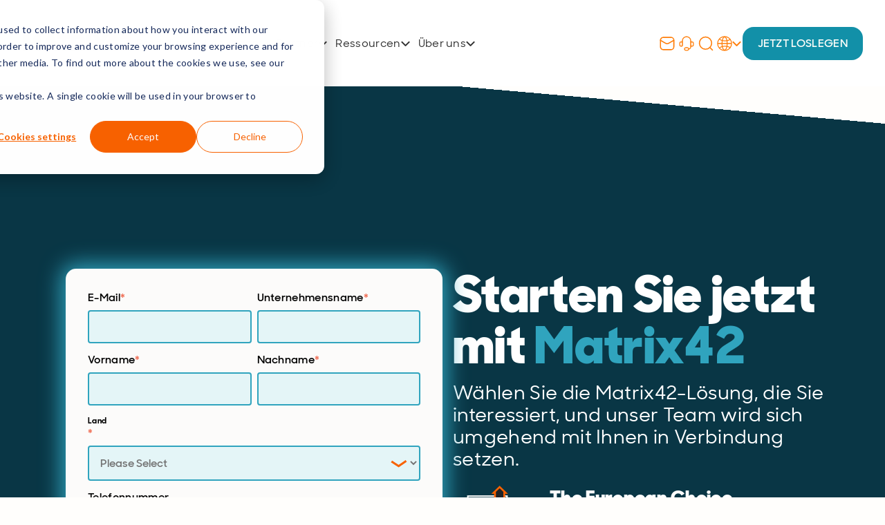

--- FILE ---
content_type: text/html; charset=UTF-8
request_url: https://www.matrix42.com/de/jetzt-loslegen?redirect=efecte
body_size: 27538
content:
<!doctype html><html lang="de" class="ma42__no-fonts"><head>
    <meta charset="utf-8">
    
    <title>Jetzt loslegen</title>
    
    
    <link rel="shortcut icon" href="https://www.matrix42.com/hubfs/Matrix42_Website%20Favicon_16x16-01%20(1).svg">
    
    <meta name="description" content="Entdecken Sie Matrix42-Lösungen made in Europe für moderne Geschäftsanforderungen. Ohne Verpflichtungen, mit zuverlässigem lokalen Support für Ihre Ziele.
">

    <!-- Default meta data; HubSpot will add its own tags down below -->
    <!-- These need to be above the later ones. -->
    <meta property="twitter:description" content="Matrix42 Enterprise Service Management accelerates processes and helps reduce costs. Increase enterprise-wide performance with automated service processes. Learn more!">
    <meta property="og:description" content="Matrix42 Enterprise Service Management accelerates processes and helps reduce costs. Increase enterprise-wide performance with automated service processes. Learn more!">

    
      <link as="font" crossorigin href="https://www.matrix42.com/hubfs/fonts/Sharp%20Sans%20Extra%20Bold.woff2" rel="preload" type="font/woff2">
    

    <link rel="alternate" href="https://www.matrix42.com/de/jetzt-loslegen" hreflang="x-default">

    

    

    <meta name="viewport" content="width=device-width, initial-scale=1">

    
    <meta property="og:description" content="Entdecken Sie Matrix42-Lösungen made in Europe für moderne Geschäftsanforderungen. Ohne Verpflichtungen, mit zuverlässigem lokalen Support für Ihre Ziele.
">
    <meta property="og:title" content="Jetzt loslegen">
    <meta name="twitter:description" content="Entdecken Sie Matrix42-Lösungen made in Europe für moderne Geschäftsanforderungen. Ohne Verpflichtungen, mit zuverlässigem lokalen Support für Ihre Ziele.
">
    <meta name="twitter:title" content="Jetzt loslegen">

    

    
    <style>
a.cta_button{-moz-box-sizing:content-box !important;-webkit-box-sizing:content-box !important;box-sizing:content-box !important;vertical-align:middle}.hs-breadcrumb-menu{list-style-type:none;margin:0px 0px 0px 0px;padding:0px 0px 0px 0px}.hs-breadcrumb-menu-item{float:left;padding:10px 0px 10px 10px}.hs-breadcrumb-menu-divider:before{content:'›';padding-left:10px}.hs-featured-image-link{border:0}.hs-featured-image{float:right;margin:0 0 20px 20px;max-width:50%}@media (max-width: 568px){.hs-featured-image{float:none;margin:0;width:100%;max-width:100%}}.hs-screen-reader-text{clip:rect(1px, 1px, 1px, 1px);height:1px;overflow:hidden;position:absolute !important;width:1px}
</style>

<link rel="stylesheet" href="https://www.matrix42.com/hubfs/hub_generated/template_assets/1/244838406375/1769506798862/template_main.min.css">
<link rel="stylesheet" href="https://www.matrix42.com/hubfs/hub_generated/module_assets/1/283780309193/1768988570564/module_ca-header-new.min.css">
<link rel="stylesheet" href="https://www.matrix42.com/hubfs/hub_generated/module_assets/1/353719892199/1769590862390/module_ca-language-switcher.min.css">

  <style>
  #hs_cos_wrapper_module_176959054635617 .hs-language-switcher { text-align:center; }

#hs_cos_wrapper_module_176959054635617 .hs-language-switcher__button {}

#hs_cos_wrapper_module_176959054635617 .hs-language-switcher__current-language {}

#hs_cos_wrapper_module_176959054635617 .hs-language-switcher__inner-wrapper {
  margin-top:0px;
  margin-bottom:0px;
}

#hs_cos_wrapper_module_176959054635617 .hs-language-switcher__button:hover,
#hs_cos_wrapper_module_176959054635617 .hs-language-switcher.menu-open .hs-language-switcher__button {}

#hs_cos_wrapper_module_176959054635617 .hs-language-switcher__icon--dropdown {
  margin-left:15px;
  margin-right:0;
  display:block;
  width:13px;
  height:auto;
  fill:rgba(0,0,0,1.0);
  transition:transform .2s ease;
}

#hs_cos_wrapper_module_176959054635617 .hs-language-switcher__icon--dropdown.active { transform:rotate(180deg); }

#hs_cos_wrapper_module_176959054635617 .hs-language-switcher__icon {
  display:flex;
  height:auto;
  width:22px;
  fill:rgba(0,0,0,1.0);
  margin-right:15px;
}

#hs_cos_wrapper_module_176959054635617 .hs-language-switcher__icon>svg {
  width:22px;
  height:auto;
}

#hs_cos_wrapper_module_176959054635617 .hs-language-switcher__inner-wrapper:hover .hs-language-switcher__icon,
#hs_cos_wrapper_module_176959054635617 .hs-language-switcher.menu-open .hs-language-switcher__icon {}

@media screen and (max-width:767px) {
  #hs_cos_wrapper_module_176959054635617 .hs-language-switcher__current-language { display:none; }

  #hs_cos_wrapper_module_176959054635617 .hs-language-switcher__icon {
    display:flex;
    margin-right:0;
  }

  #hs_cos_wrapper_module_176959054635617 .hs-language-switcher__menu.hs--align-left {
    left:0;
    right:initial;
    transform:translateX(0);
  }

  #hs_cos_wrapper_module_176959054635617 .hs-language-switcher__menu.hs--align-right {
    left:initial;
    right:0;
    transform:translateX(0);
  }

  #hs_cos_wrapper_module_176959054635617 .hs-language-switcher__menu.hs--align-center {
    left:50%;
    right:initial;
    transform:translateX(-50%);
  }
}

#hs_cos_wrapper_module_176959054635617 .hs-language-switcher__menu {
  border:1px solid #000000;
  left:0;
}

#hs_cos_wrapper_module_176959054635617 .hs-language-switcher__item {}

#hs_cos_wrapper_module_176959054635617 .hs-language-switcher__item a { text-align:left; }

#hs_cos_wrapper_module_176959054635617 .hs-language-switcher__item:focus,
#hs_cos_wrapper_module_176959054635617 .hs-language-switcher__item.active,
#hs_cos_wrapper_module_176959054635617 .hs-language-switcher__menu.mousemove .hs-language-switcher__item:hover {}

#hs_cos_wrapper_module_176959054635617 .hs-language-switcher__item:focus a,
#hs_cos_wrapper_module_176959054635617 .hs-language-switcher__item.active a,
#hs_cos_wrapper_module_176959054635617 .hs-language-switcher__menu.mousemove .hs-language-switcher__item:hover a {}

@media (max-width:450px) {
  #hs_cos_wrapper_module_176959054635617 .hs-language-switcher__menu {
    width:280px;
    max-width:280px;
  }

  #hs_cos_wrapper_module_176959054635617 .hs-language-switcher__item a { white-space:normal; }
}

  </style>
  
<link rel="stylesheet" href="https://www.matrix42.com/hubfs/hub_generated/module_assets/1/283784463567/1759788311826/module_ca_search_input.min.css">

<style>
  #hs_cos_wrapper_module_17599533719131 .hs-search-field__bar>form {}

#hs_cos_wrapper_module_17599533719131 .hs-search-field__bar>form>label {}

#hs_cos_wrapper_module_17599533719131 .hs-search-field__bar>form>.hs-search-field__input {}

#hs_cos_wrapper_module_17599533719131 .hs-search-field__button {}

#hs_cos_wrapper_module_17599533719131 .hs-search-field__button:hover,
#hs_cos_wrapper_module_17599533719131 .hs-search-field__button:focus {}

#hs_cos_wrapper_module_17599533719131 .hs-search-field__button:active {}

#hs_cos_wrapper_module_17599533719131 .hs-search-field--open .hs-search-field__suggestions {}

#hs_cos_wrapper_module_17599533719131 .hs-search-field--open .hs-search-field__suggestions a {}

#hs_cos_wrapper_module_17599533719131 .hs-search-field--open .hs-search-field__suggestions a:hover {}

</style>

<link rel="stylesheet" href="https://www.matrix42.com/hubfs/hub_generated/module_assets/1/254084232379/1759787463598/module_get-started-form.min.css">
<link rel="stylesheet" href="https://www.matrix42.com/hubfs/hub_generated/template_assets/1/244838622418/1769506801795/template__splide.min.css">
<link rel="stylesheet" href="https://www.matrix42.com/hubfs/hub_generated/module_assets/1/244838624470/1759787463662/module_il-video-card.min.css">

		    <style>
		      .oembed_container {
		        display: inline-block;		        
		        position: relative;
		        width: 100%;
		      }
		
		      .oembed_container .iframe_wrapper > * {
		        height: 100%;
		        left: 0;
		        margin: 0 auto;
		        position: absolute;
		        right: 0;
		        top: 0;
		        width: 100%;
		      }
		
		      .iframe_wrapper {
		        height: 0;
		        padding-bottom: 49.25%;
		        padding-top: 25px;
		        position: relative;
		      }
		    </style>
		  
<link rel="stylesheet" href="https://www.matrix42.com/hubfs/hub_generated/module_assets/1/244838624462/1759787463527/module_award-card.min.css">
<link rel="stylesheet" href="https://www.matrix42.com/hubfs/hub_generated/module_assets/1/283791856841/1760627000664/module_ca-footer-new.min.css">
    
  <script data-search_input-config="config_module_17599533719131" type="application/json">
  {
    "autosuggest_results_message": "Ergebnisse f\u00FCr \u201E[[search_term]]\u201C",
    "autosuggest_no_results_message": "Es gibt keine automatisch vorgeschlagenen Ergebnisse f\u00FCr \u201E[[search_term]]\u201C.",
    "sr_empty_search_field_message": "Es gibt keine Vorschl\u00E4ge, da das Suchfeld leer ist.",
    "sr_autosuggest_results_message": "Derzeit gibt es [[number_of_results]] automatisch vorgeschlagene Ergebnisse f\u00FCr [[search_term]]. Gehen Sie durch Dr\u00FCcken der Pfeil-nach-unten-Taste zur Ergebnisliste, oder dr\u00FCcken Sie die Eingabetaste, um nach allen Ergebnissen zu suchen.",
    "sr_search_field_aria_label": "Dies ist ein Suchfeld mit einer automatischen Vorschlagsfunktion.",
    "sr_search_button_aria_label": "Suche"
  }
  </script>

  <script id="hs-search-input__valid-content-types" type="application/json">
    [
      
        "SITE_PAGE",
      
        "LANDING_PAGE",
      
        "BLOG_POST",
      
        "LISTING_PAGE",
      
        "KNOWLEDGE_ARTICLE",
      
        "HS_CASE_STUDY"
      
    ]
  </script>


    
<!--  Added by GoogleTagManager integration -->
<script>
var _hsp = window._hsp = window._hsp || [];
window.dataLayer = window.dataLayer || [];
function gtag(){dataLayer.push(arguments);}

var useGoogleConsentModeV2 = true;
var waitForUpdateMillis = 1000;



var hsLoadGtm = function loadGtm() {
    if(window._hsGtmLoadOnce) {
      return;
    }

    if (useGoogleConsentModeV2) {

      gtag('set','developer_id.dZTQ1Zm',true);

      gtag('consent', 'default', {
      'ad_storage': 'denied',
      'analytics_storage': 'denied',
      'ad_user_data': 'denied',
      'ad_personalization': 'denied',
      'wait_for_update': waitForUpdateMillis
      });

      _hsp.push(['useGoogleConsentModeV2'])
    }

    (function(w,d,s,l,i){w[l]=w[l]||[];w[l].push({'gtm.start':
    new Date().getTime(),event:'gtm.js'});var f=d.getElementsByTagName(s)[0],
    j=d.createElement(s),dl=l!='dataLayer'?'&l='+l:'';j.async=true;j.src=
    'https://www.googletagmanager.com/gtm.js?id='+i+dl;f.parentNode.insertBefore(j,f);
    })(window,document,'script','dataLayer','GTM-KXNC47');

    window._hsGtmLoadOnce = true;
};

_hsp.push(['addPrivacyConsentListener', function(consent){
  if(consent.allowed || (consent.categories && consent.categories.analytics)){
    hsLoadGtm();
  }
}]);

</script>

<!-- /Added by GoogleTagManager integration -->

    <link rel="canonical" href="https://www.matrix42.com/de/jetzt-loslegen">

<script type="application/ld+json">
{
  "@context": "https://schema.org",
  "@type": "Organization",
  "name": "Matrix42 GmbH",
  "url": "https://www.matrix42.com/",
  "logo": "https://www.matrix42.com/hubfs/ca-header-assets/matrix42-logo-dark-1.svg",
  "description": "Matrix42 is the European Choice in Service Management. Digitalize and Automate your work with modern, AI-powered service management software - delivered your way and customizable to your needs.",
  "address": {
    "@type": "PostalAddress",
    "streetAddress": "Elbinger Straße 7",
    "postalCode": "60487",
    "addressLocality": "Frankfurt am Main",
    "addressCountry": "DE"
  },
  "contactPoint": {
    "@type": "ContactPoint",
    "contactType": "customer service",
    "telephone": "+49 69 6677 38220",
    "email": "info@matrix42.com",
    "availableLanguage": ["en", "de", "fr", "it", "es", "pl", "sv", "fi"]
  },
  "sameAs": [
    "https://www.linkedin.com/company/matrix42/",
    "https://x.com/Matrix42_global",
    "https://www.facebook.com/Matrix42de",
    "https://www.youtube.com/channel/UCO1oO8_CISMzmsUR9ajJiMA",
    "https://www.instagram.com/matrix42_global/",
    "https://blog.matrix42.com"
  ]
}
</script>
<script type="application/ld+json">
{
  "@context": "https://schema.org",
  "@type": "WebSite",
  "name": "Matrix42",
  "url": "https://www.matrix42.com/",
  "potentialAction": {
    "@type": "SearchAction",
    "target": {
      "@type": "EntryPoint",
      "urlTemplate": "https://www.matrix42.com/hs-search-results?q={search_term_string}"
    },
    "query-input": "required name=search_term_string"
  }
}
</script>
<meta property="og:url" content="https://www.matrix42.com/de/jetzt-loslegen">
<meta name="twitter:card" content="summary">
<meta http-equiv="content-language" content="de">
<link rel="alternate" hreflang="de" href="https://www.matrix42.com/de/jetzt-loslegen">
<link rel="alternate" hreflang="en" href="https://www.matrix42.com/en/get-started">
<link rel="alternate" hreflang="es" href="https://www.matrix42.com/es/empezar">
<link rel="alternate" hreflang="fi" href="https://www.matrix42.com/fi/aloita-tasta">
<link rel="alternate" hreflang="fr" href="https://www.matrix42.com/fr/commencer">
<link rel="alternate" hreflang="it" href="https://www.matrix42.com/it/inizia">
<link rel="alternate" hreflang="pl" href="https://www.matrix42.com/pl/zacznij-teraz">
<link rel="alternate" hreflang="sv" href="https://www.matrix42.com/sv/kom-igang">






    
    <!--
      If no feature image is set in the page this image will be used as "social"/"sharing" image
    -->
      <meta property="og:image" content="https://www.matrix42.com/hubfs/raw_assets/public/matrix42-theme/images/matrix42-meta-image.png">
    
  <meta name="generator" content="HubSpot"></head>
  <body class="hs-dejetzt-loslegen">
<!--  Added by GoogleTagManager integration -->
<noscript><iframe src="https://www.googletagmanager.com/ns.html?id=GTM-KXNC47" height="0" width="0" style="display:none;visibility:hidden"></iframe></noscript>

<!-- /Added by GoogleTagManager integration -->

    <div class="body-wrapper   hs-content-id-251748644029 hs-site-page page ">
      
        <div data-global-resource-path="matrix42-theme/templates/partials/header.html">

<header class="ca-header debug1">
  
  

  <div id="hs_cos_wrapper_module_174136961600819" class="hs_cos_wrapper hs_cos_wrapper_widget hs_cos_wrapper_type_module" style="" data-hs-cos-general-type="widget" data-hs-cos-type="module"></div>
  
  
  <div id="hs_cos_wrapper_module_17599524917881" class="hs_cos_wrapper hs_cos_wrapper_widget hs_cos_wrapper_type_module" style="" data-hs-cos-general-type="widget" data-hs-cos-type="module">


<div class="m42-header site-header" role="banner" data-m42>
    <div class="container main-content site-header-bar" aria-label="Header main content">

      <div class="cluster-left">
        <a href="https://www.matrix42.com/de/?hsLang=de" class="header-logo" aria-label="Ir al inicio">
          <img class="logo-img" src="https://139699038.fs1.hubspotusercontent-eu1.net/hubfs/139699038/ca-header-assets/matrix42-logo-dark-1.svg" width="159" height="24" alt="MATRIX42">
        </a>

        <nav class="primary-nav" aria-label="Principal">
          <ul class="primary-nav-list">
            
              <li class="has-dropdown ">
                <a class="primary-nav-link">
                  Produkte
                  
                    <svg class="caret" aria-hidden="true" width="13" height="8" viewbox="0 0 13 8" xmlns="http://www.w3.org/2000/svg">
                      <path fill-rule="evenodd" clip-rule="evenodd" d="M5.78886 7.65706L0.131863 2.00006L1.54586 0.586059L6.49586 5.53606L11.4459 0.58606L12.8599 2.00006L7.20286 7.65706C7.01534 7.84453 6.76103 7.94985 6.49586 7.94985C6.2307 7.94985 5.97639 7.84453 5.78886 7.65706Z" />
                    </svg>
                  
                </a>
                
                
                  <div class="dropdown " style="--grid-cols: 4;">
                    <div class="drop-grid">
                      
                        
                        <section class="drop-sec drop-sec--list span-2   ">
                          <div class="col-head">
                            
                              <p class="col-title" style="color: #000000;">Produkte</p>
                            
                          </div>
                          
                          
                          
                            <div class="list-grid" style="--list-span: 2">
                              
                                <a class="list-grid-item" href="https://www.matrix42.com/de/matrix42-service-management?hsLang=de">
                                  <img class="prod-icon" src="https://www.matrix42.com/hubfs/ca-header-assets/Megamenu-list-icon.svg" alt="List Caret Icon">
                                  <div>
                                    <span class="item-title">Service Management</span>
                                    <p class="item-desc">Optimieren Sie IT- und Unternehmensservices mit KI-gestütztem Service Management.</p>
                                  </div>
                                </a>
                              
                                <a class="list-grid-item" href="https://www.matrix42.com/en/matrix42-intelligence?hsLang=de">
                                  <img class="prod-icon" src="https://www.matrix42.com/hubfs/ca-header-assets/Megamenu-list-icon.svg" alt="List Caret Icon">
                                  <div>
                                    <span class="item-title">Intelligence</span>
                                    <p class="item-desc">Sichere, intuitive und hilfreiche KI für einen zufriedeneren, produktiveren und strategischeren Service Desk. (EN)</p>
                                  </div>
                                </a>
                              
                                <a class="list-grid-item" href="https://www.matrix42.com/de/software-asset-management?hsLang=de">
                                  <img class="prod-icon" src="https://www.matrix42.com/hubfs/ca-header-assets/Megamenu-list-icon.svg" alt="List Caret Icon">
                                  <div>
                                    <span class="item-title">Software Asset Management</span>
                                    <p class="item-desc">Erhalten Sie vollständige Transparenz über all Ihre Software und Lizenzen – maximieren Sie den Wert und reduzieren Sie unnötige Kosten.</p>
                                  </div>
                                </a>
                              
                                <a class="list-grid-item" href="https://www.matrix42.com/de/matrix42-saas-management?hsLang=de">
                                  <img class="prod-icon" src="https://www.matrix42.com/hubfs/ca-header-assets/Megamenu-list-icon.svg" alt="List Caret Icon">
                                  <div>
                                    <span class="item-title">SaaS Management</span>
                                    <p class="item-desc">Verschaffen Sie sich einen vollständigen Überblick über die Nutzung Ihrer SaaS-Software und senken Sie unnötige Kosten.</p>
                                  </div>
                                </a>
                              
                                <a class="list-grid-item" href="https://www.matrix42.com/de/it-asset-management?hsLang=de">
                                  <img class="prod-icon" src="https://www.matrix42.com/hubfs/ca-header-assets/Megamenu-list-icon.svg" alt="List Caret Icon">
                                  <div>
                                    <span class="item-title">IT Asset Management</span>
                                    <p class="item-desc">Verfolgen und verwalten Sie all Ihre IT-Assets an einem Ort – sparen Sie Zeit und Geld.</p>
                                  </div>
                                </a>
                              
                                <a class="list-grid-item" href="https://www.matrix42.com/de/unified-endpoint-management?hsLang=de">
                                  <img class="prod-icon" src="https://www.matrix42.com/hubfs/ca-header-assets/Megamenu-list-icon.svg" alt="List Caret Icon">
                                  <div>
                                    <span class="item-title">Unified Endpoint Management</span>
                                    <p class="item-desc">Verwalten Sie alle Ihre PCs, Server, Betriebssystembereitstellungen, Verteilung, Patching und Inventarisierung.</p>
                                  </div>
                                </a>
                              
                                <a class="list-grid-item" href="https://www.matrix42.com/en/iga?hsLang=de">
                                  <img class="prod-icon" src="https://www.matrix42.com/hubfs/ca-header-assets/Megamenu-list-icon.svg" alt="List Caret Icon">
                                  <div>
                                    <span class="item-title">Identity Governance and Administration</span>
                                    <p class="item-desc">Verwalten, automatisieren und schützen Sie Identitäten und Zugriffsrechte mit einer intuitiven europäischen IAM-Lösung.</p>
                                  </div>
                                </a>
                              
                                <a class="list-grid-item" href="https://www.matrix42.com/de/fastviewer?hsLang=de">
                                  <img class="prod-icon" src="https://www.matrix42.com/hubfs/ca-header-assets/Megamenu-list-icon.svg" alt="List Caret Icon">
                                  <div>
                                    <span class="item-title">Remote Assistance</span>
                                    <p class="item-desc">Erleben Sie den Durchbruch in der Fernwartung mit Matrix42 FastViewer.</p>
                                  </div>
                                </a>
                              
                                <a class="list-grid-item" href="https://www.matrix42.com/de/endpoint-data-protection?hsLang=de">
                                  <img class="prod-icon" src="https://www.matrix42.com/hubfs/ca-header-assets/Megamenu-list-icon.svg" alt="List Caret Icon">
                                  <div>
                                    <span class="item-title">Endpoint Data Protection</span>
                                    <p class="item-desc">Sichern Sie Ihre Endpunkte an jeder möglichen Stelle und verhindern Sie, dass wertvolle Daten Ihr Unternehmen verlassen.</p>
                                  </div>
                                </a>
                              
                            </div>
                          
                        </section>
                      
                        
                        <section class="drop-sec drop-sec--list span-1  divider-content ">
                          <div class="col-head">
                            
                              <p class="col-title" style="color: #000000;">Warum Matrix42?</p>
                            
                          </div>
                          
                          
                          
                            <div class="list-grid" style="--list-span: 1">
                              
                                <a class="list-grid-item" href="https://www.matrix42.com/en/matrix42-intelligence?hsLang=de">
                                  <img class="prod-icon" src="https://www.matrix42.com/hubfs/ca-header-assets/Megamenu-list-icon.svg" alt="List Caret Icon">
                                  <div>
                                    <span class="item-title">AI Your Way</span>
                                    <p class="item-desc">Bringt KI in jede Rolle Ihres Unternehmen - ganz nach Ihren Bedingungen. (EN)</p>
                                  </div>
                                </a>
                              
                                <a class="list-grid-item" href="https://www.matrix42.com/en/cloud-your-way?hsLang=de">
                                  <img class="prod-icon" src="https://www.matrix42.com/hubfs/ca-header-assets/Megamenu-list-icon.svg" alt="List Caret Icon">
                                  <div>
                                    <span class="item-title">Cloud Your Way</span>
                                    <p class="item-desc">Alle Vorteile der Cloud mit der Flexibilität, Kontrolle und  Datensouveränität, die Sie benötigen. (EN)</p>
                                  </div>
                                </a>
                              
                                <a class="list-grid-item" href="https://www.matrix42.com/en/the-european-choice-in-service-management?hsLang=de">
                                  <img class="prod-icon" src="https://www.matrix42.com/hubfs/ca-header-assets/Megamenu-list-icon.svg" alt="List Caret Icon">
                                  <div>
                                    <span class="item-title">The European Choice</span>
                                    <p class="item-desc">Software, die in Europa entwickelt, gehostet und unterstützt wird. (EN)</p>
                                  </div>
                                </a>
                              
                            </div>
                          
                        </section>
                      
                        
                        <section class="drop-sec drop-sec--image_cta span-1  divider-content ">
                          <div class="col-head">
                            
                              <p class="col-title" style="color: #000000;">Marketplace</p>
                            
                          </div>
                          
                          
                          
                            
                            
                              <div class="image-cta-container">
                                
                                  <img class="sec-icta-img" src="https://www.matrix42.com/hubfs/Matrix%2042%20-%20Marketplace.png" alt="Matrix 42 - Marketplace">
                                
                                <p class="sec-icta-desc"></p><p><strong>Erkunden Sie den Matrix42 Marketplace</strong></p>
<p>Steigern Sie die Produktivität und passen Sie Ihren&nbsp;digitalen Arbeitsplatz mit einsatzbereiten Apps und Integrationen an.</p><p></p>
                                
                                  <a href="https://marketplace.matrix42.com/de/" target="_blank" rel="noopener noreferrer" class="header-cta">Matrix42 Marketplace besuchen</a>
                                
                              </div>
                            
                          
                        </section>
                      
                    </div>
                  </div>
                
              </li>
            
              <li class="has-dropdown ">
                <a class="primary-nav-link">
                  Lösungen
                  
                    <svg class="caret" aria-hidden="true" width="13" height="8" viewbox="0 0 13 8" xmlns="http://www.w3.org/2000/svg">
                      <path fill-rule="evenodd" clip-rule="evenodd" d="M5.78886 7.65706L0.131863 2.00006L1.54586 0.586059L6.49586 5.53606L11.4459 0.58606L12.8599 2.00006L7.20286 7.65706C7.01534 7.84453 6.76103 7.94985 6.49586 7.94985C6.2307 7.94985 5.97639 7.84453 5.78886 7.65706Z" />
                    </svg>
                  
                </a>
                
                
                  <div class="dropdown " style="--grid-cols: 4;">
                    <div class="drop-grid">
                      
                        
                        <section class="drop-sec drop-sec--list span-1   ">
                          <div class="col-head">
                            
                              <p class="col-title" style="color: #000000;">Lösungen</p>
                            
                          </div>
                          
                          
                          
                            <div class="list-grid" style="--list-span: 1">
                              
                                <a class="list-grid-item" href="https://www.matrix42.com/de/kosten-und-compliance?hsLang=de">
                                  <img class="prod-icon" src="https://www.matrix42.com/hubfs/ca-header-assets/Megamenu-list-icon.svg" alt="List Caret Icon">
                                  <div>
                                    <span class="item-title">Kosten und Compliance</span>
                                    <p class="item-desc">Vollständige Transparenz über all Ihre Software und Lizenzen erhalten – maximieren Sie deren Wert und reduzieren Sie unnötige Kosten.</p>
                                  </div>
                                </a>
                              
                                <a class="list-grid-item" href="https://www.matrix42.com/de/prozesseffizienz?hsLang=de">
                                  <img class="prod-icon" src="https://www.matrix42.com/hubfs/ca-header-assets/Megamenu-list-icon.svg" alt="List Caret Icon">
                                  <div>
                                    <span class="item-title">Prozesseffizienz</span>
                                    <p class="item-desc">Verwalten Sie alle Ihre PCs, Server, Betriebssystembereitstellungen, Softwareverteilungspakete, Patch-Verwaltung und Inventar.</p>
                                  </div>
                                </a>
                              
                                <a class="list-grid-item" href="https://www.matrix42.com/de/operative-agilit%C3%A4t?hsLang=de">
                                  <img class="prod-icon" src="https://www.matrix42.com/hubfs/ca-header-assets/Megamenu-list-icon.svg" alt="List Caret Icon">
                                  <div>
                                    <span class="item-title">Operative Agilität</span>
                                    <p class="item-desc">Lernen Sie die Daten in Ihrem Unternehmen kennen, schützen Sie sie und sorgen Sie für unterbrechungsfreie Geschäftsprozesse</p>
                                  </div>
                                </a>
                              
                                <a class="list-grid-item" href="https://www.matrix42.com/de/user-experience?hsLang=de">
                                  <img class="prod-icon" src="https://www.matrix42.com/hubfs/ca-header-assets/Megamenu-list-icon.svg" alt="List Caret Icon">
                                  <div>
                                    <span class="item-title">End User Experience</span>
                                    <p class="item-desc">Sichern Sie Ihre Endpunkte an jedem möglichen Punkt und verhindern Sie, dass wertvolle Daten Ihr Unternehmen verlassen.</p>
                                  </div>
                                </a>
                              
                                <a class="list-grid-item" href="https://www.matrix42.com/de/intelligente-automatisierung?hsLang=de">
                                  <img class="prod-icon" src="https://www.matrix42.com/hubfs/ca-header-assets/Megamenu-list-icon.svg" alt="List Caret Icon">
                                  <div>
                                    <span class="item-title">Intelligente Automatisierung</span>
                                    <p class="item-desc">Setzen Sie auf autonome Arbeitsabläufe und lassen Sie komplexe manuelle Prozesse hinter sich.</p>
                                  </div>
                                </a>
                              
                            </div>
                          
                        </section>
                      
                        
                        <section class="drop-sec drop-sec--list span-1   ">
                          <div class="col-head">
                            
                              <p class="col-title" style="color: #000000;">Branchen</p>
                            
                          </div>
                          
                          
                          
                            <div class="list-grid" style="--list-span: 1">
                              
                                <a class="list-grid-item" href="https://www.matrix42.com/de/branchen?hsLang=de">
                                  <img class="prod-icon" src="https://www.matrix42.com/hubfs/ca-header-assets/Megamenu-list-icon.svg" alt="List Caret Icon">
                                  <div>
                                    <span class="item-title">Branchen</span>
                                    <p class="item-desc">Vom öffentlichen Sektor bis zum Baugewerbe - sehen Sie, wie unsere Lösungen Unternehmen in Ihrer Branche geholfen haben.</p>
                                  </div>
                                </a>
                              
                            </div>
                          
                        </section>
                      
                        
                        <section class="drop-sec drop-sec--list span-1  divider-content ">
                          <div class="col-head">
                            
                              <p class="col-title" style="color: #000000;">Dienstleistungen</p>
                            
                          </div>
                          
                          
                          
                            <div class="list-grid" style="--list-span: 1">
                              
                                <a class="list-grid-item" href="https://www.matrix42.com/de/matrix42-academy?hsLang=de">
                                  <img class="prod-icon" src="https://www.matrix42.com/hubfs/ca-header-assets/Megamenu-list-icon.svg" alt="List Caret Icon">
                                  <div>
                                    <span class="item-title">Matrix42 Academy</span>
                                    <p class="item-desc">Praxisnahe Schulungen direkt vom Hersteller zu Ihren Matrix42-Lösungen</p>
                                  </div>
                                </a>
                              
                                <a class="list-grid-item" href="https://www.matrix42.com/en/matrix42-professional?hsLang=de">
                                  <img class="prod-icon" src="https://www.matrix42.com/hubfs/ca-header-assets/Megamenu-list-icon.svg" alt="List Caret Icon">
                                  <div>
                                    <span class="item-title">Professional Services Organization</span>
                                    <p class="item-desc">Ob als Kunde oder Partner – wir arbeiten Hand in Hand mit Ihnen, um die Matrix42-Lösungen exakt auf Ihre individuellen Anforderungen abzustimmen.</p>
                                  </div>
                                </a>
                              
                            </div>
                          
                        </section>
                      
                        
                        <section class="drop-sec drop-sec--callout span-1  divider-content ">
                          <div class="col-head">
                            
                          </div>
                          
                          
                          
                            
                            <div class="callout-container">
                              <a class="callout-card" style="background-color: #0C3644;" href="">
                                 <span style="color: #FFFFFF;" class="callout-title">Kostenlose Beratung anfordern</span>
                                 <p style="color: #FFFFFF;" class="callout-copy"><span>Machen Sie den ersten Schritt zu intelligenteren Entscheidungen.<br></span></p>
                              </a>
                            </div>
                          
                        </section>
                      
                    </div>
                  </div>
                
              </li>
            
              <li class="has-dropdown d-anchor">
                <a href="https://www.matrix42.com/de/partner/einen-partner-finden?hsLang=de" class="primary-nav-link">
                  Partner
                  
                    <svg class="caret" aria-hidden="true" width="13" height="8" viewbox="0 0 13 8" xmlns="http://www.w3.org/2000/svg">
                      <path fill-rule="evenodd" clip-rule="evenodd" d="M5.78886 7.65706L0.131863 2.00006L1.54586 0.586059L6.49586 5.53606L11.4459 0.58606L12.8599 2.00006L7.20286 7.65706C7.01534 7.84453 6.76103 7.94985 6.49586 7.94985C6.2307 7.94985 5.97639 7.84453 5.78886 7.65706Z" />
                    </svg>
                  
                </a>
                
                
                  <div class="dropdown reduced-dropdown">
                    <div class="drop-grid">
                      
                        
                        <section class="drop-sec drop-sec--cards span-1   ">
                          <div class="col-head">
                            
                              <p class="col-title" style="color: #000000;">Partner-Programm</p>
                            
                          </div>
                          
                          
                          
                            <div class="list-grid card-grid" style="--list-span: 1">
                              
                                <a class="list-grid-item card-item" href="https://www.matrix42.com/de/partner/einen-partner-finden?hsLang=de">
                                  <img class="prod-icon" src="https://139699038.fs1.hubspotusercontent-eu1.net/hubfs/139699038/ca-header-assets/Megamenu-list-icon.svg" alt="">
                                  <div>
                                    <span class="item-title">Partner finden</span>
                                    <p class="item-desc">Unsere Partner sind Branchenexperten. Sie haben das Matrix42-Zertifizierungsprogramm erfolgreich abgeschlossen und setzen sich engagiert für den Erfolg Ihres Projekts ein.</p>
                                  </div>
                                </a>
                              
                                <a class="list-grid-item card-item" href="https://www.matrix42.com/de/partner/partner-werden?hsLang=de">
                                  <img class="prod-icon" src="https://139699038.fs1.hubspotusercontent-eu1.net/hubfs/139699038/ca-header-assets/Megamenu-list-icon.svg" alt="">
                                  <div>
                                    <span class="item-title">Partner werden</span>
                                    <p class="item-desc">Erfahren Sie mehr über die Vorteile einer Partnerschaft mit Matrix42.</p>
                                  </div>
                                </a>
                              
                                <a class="list-grid-item card-item" href="https://partners.matrix42.com/" target="_blank" rel="noopener noreferrer">
                                  <img class="prod-icon" src="https://139699038.fs1.hubspotusercontent-eu1.net/hubfs/139699038/ca-header-assets/Megamenu-list-icon.svg" alt="">
                                  <div>
                                    <span class="item-title">Partner Portal</span>
                                    <p class="item-desc">Loggen Sie sich beim Matrix42 Partner Portal ein.</p>
                                  </div>
                                </a>
                              
                            </div>
                          
                        </section>
                      
                    </div>
                  </div>
                
              </li>
            
              <li class="has-dropdown ">
                <a class="primary-nav-link">
                  Ressourcen
                  
                    <svg class="caret" aria-hidden="true" width="13" height="8" viewbox="0 0 13 8" xmlns="http://www.w3.org/2000/svg">
                      <path fill-rule="evenodd" clip-rule="evenodd" d="M5.78886 7.65706L0.131863 2.00006L1.54586 0.586059L6.49586 5.53606L11.4459 0.58606L12.8599 2.00006L7.20286 7.65706C7.01534 7.84453 6.76103 7.94985 6.49586 7.94985C6.2307 7.94985 5.97639 7.84453 5.78886 7.65706Z" />
                    </svg>
                  
                </a>
                
                
                  <div class="dropdown " style="--grid-cols: 4;">
                    <div class="drop-grid">
                      
                        
                        <section class="drop-sec drop-sec--list span-2   ">
                          <div class="col-head">
                            
                              <p class="col-title" style="color: #000000;">Benutzerressourcen</p>
                            
                          </div>
                          
                          
                          
                            <div class="list-grid" style="--list-span: 2">
                              
                                <a class="list-grid-item" href="https://www.matrix42.com/de/resources?hsLang=de">
                                  <img class="prod-icon" src="https://www.matrix42.com/hubfs/ca-header-assets/Megamenu-list-icon.svg" alt="List Caret Icon">
                                  <div>
                                    <span class="item-title">Webinare &amp; Events</span>
                                    <p class="item-desc">Hier finden Sie bevorstehende Veranstaltungen und Webinare. Besuchen Sie uns persönlich oder online.</p>
                                  </div>
                                </a>
                              
                                <a class="list-grid-item" href="https://www.matrix42.com/de/resources/matrix42videos?hsLang=de">
                                  <img class="prod-icon" src="https://www.matrix42.com/hubfs/ca-header-assets/Megamenu-list-icon.svg" alt="List Caret Icon">
                                  <div>
                                    <span class="item-title">Videos</span>
                                    <p class="item-desc">Matrix42-Produktvideos, Erfolgsgeschichten und Best Practices.</p>
                                  </div>
                                </a>
                              
                                <a class="list-grid-item" href="https://www.matrix42.com/de/resources/webinar-aufzeichnungen?hsLang=de">
                                  <img class="prod-icon" src="https://www.matrix42.com/hubfs/ca-header-assets/Megamenu-list-icon.svg" alt="List Caret Icon">
                                  <div>
                                    <span class="item-title">Webinar-Aufzeichnungen</span>
                                    <p class="item-desc">Sehen Sie sich unsere vergangenen Webinare an und gewinnen Sie wertvolle Einblicke von unseren Experten.</p>
                                  </div>
                                </a>
                              
                                <a class="list-grid-item" href="https://www.matrix42.com/de/downloads?hsLang=de">
                                  <img class="prod-icon" src="https://www.matrix42.com/hubfs/ca-header-assets/Megamenu-list-icon.svg" alt="List Caret Icon">
                                  <div>
                                    <span class="item-title">Downloads</span>
                                    <p class="item-desc">Whitepaper, E-Books, Leitfäden und Marktstudien zum Herunterladen.</p>
                                  </div>
                                </a>
                              
                            </div>
                          
                        </section>
                      
                        
                        <section class="drop-sec drop-sec--list span-1   divider-full">
                          <div class="col-head">
                            
                              <p class="col-title" style="color: #000000;">Mehr erfahren</p>
                            
                          </div>
                          
                          
                          
                            <div class="list-grid" style="--list-span: 1">
                              
                                <a class="list-grid-item" href="https://www.matrix42.com/de/kundenreferenzen?hsLang=de">
                                  <img class="prod-icon" src="https://www.matrix42.com/hubfs/ca-header-assets/Megamenu-list-icon.svg" alt="List Caret Icon">
                                  <div>
                                    <span class="item-title">Erfolgsgeschichten</span>
                                    <p class="item-desc">Wie wir Unternehmen weltweit bei ihrer Transformation unterstützt haben.</p>
                                  </div>
                                </a>
                              
                                <a class="list-grid-item" href="https://blog.matrix42.com/de?hsLang=de" target="_blank" rel="noopener noreferrer">
                                  <img class="prod-icon" src="https://www.matrix42.com/hubfs/ca-header-assets/Megamenu-list-icon.svg" alt="List Caret Icon">
                                  <div>
                                    <span class="item-title">Blog</span>
                                    <p class="item-desc">Bleiben Sie mit dem Matrix42-Blog auf dem Laufenden.</p>
                                  </div>
                                </a>
                              
                                <a class="list-grid-item" href="https://www.matrix42.com/de/presseseite?hsLang=de">
                                  <img class="prod-icon" src="https://www.matrix42.com/hubfs/ca-header-assets/Megamenu-list-icon.svg" alt="List Caret Icon">
                                  <div>
                                    <span class="item-title">Presse</span>
                                    <p class="item-desc">Pressemitteilungen, Nachrichten und Medieninformationen.</p>
                                  </div>
                                </a>
                              
                                <a class="list-grid-item" href="https://www.matrix42.com/en/product-news?hsLang=de">
                                  <img class="prod-icon" src="https://www.matrix42.com/hubfs/ca-header-assets/Megamenu-list-icon.svg" alt="List Caret Icon">
                                  <div>
                                    <span class="item-title">Produkt-News</span>
                                    <p class="item-desc">Neueste Veröffentlichungen und produktbezogene Neuigkeiten. (EN)</p>
                                  </div>
                                </a>
                              
                            </div>
                          
                        </section>
                      
                    </div>
                  </div>
                
              </li>
            
              <li class="has-dropdown ">
                <a class="primary-nav-link">
                  Über uns
                  
                    <svg class="caret" aria-hidden="true" width="13" height="8" viewbox="0 0 13 8" xmlns="http://www.w3.org/2000/svg">
                      <path fill-rule="evenodd" clip-rule="evenodd" d="M5.78886 7.65706L0.131863 2.00006L1.54586 0.586059L6.49586 5.53606L11.4459 0.58606L12.8599 2.00006L7.20286 7.65706C7.01534 7.84453 6.76103 7.94985 6.49586 7.94985C6.2307 7.94985 5.97639 7.84453 5.78886 7.65706Z" />
                    </svg>
                  
                </a>
                
                
                  <div class="dropdown " style="--grid-cols: 4;">
                    <div class="drop-grid">
                      
                        
                        <section class="drop-sec drop-sec--cards span-1   ">
                          <div class="col-head">
                            
                              <p class="col-title" style="color: #000000;">Matrix42 Karriere</p>
                            
                          </div>
                          
                          
                          
                            <div class="list-grid card-grid" style="--list-span: 1">
                              
                                <a class="list-grid-item card-item" href="https://matrix42.jobs.personio.com/?language=de" target="_blank" rel="noopener noreferrer">
                                  <img class="prod-icon" src="https://139699038.fs1.hubspotusercontent-eu1.net/hubfs/139699038/ca-header-assets/Megamenu-list-icon.svg" alt="">
                                  <div>
                                    <span class="item-title">Offene Stellen</span>
                                    <p class="item-desc">Werde ein Teil unseres Teams und teilen unsere Vision.</p>
                                  </div>
                                </a>
                              
                                <a class="list-grid-item card-item" href="https://www.matrix42.com/de/karriere?hsLang=de">
                                  <img class="prod-icon" src="https://139699038.fs1.hubspotusercontent-eu1.net/hubfs/139699038/ca-header-assets/Megamenu-list-icon.svg" alt="">
                                  <div>
                                    <span class="item-title">Arbeiten bei Matrix42</span>
                                    <p class="item-desc">Unsere DNA besteht aus Technologie, globalen Teams und Digitalisierung.</p>
                                  </div>
                                </a>
                              
                            </div>
                          
                        </section>
                      
                        
                        <section class="drop-sec drop-sec--cards span-2   ">
                          <div class="col-head">
                            
                              <p class="col-title" style="color: #000000;">Über Matrix42</p>
                            
                          </div>
                          
                          
                          
                            <div class="list-grid card-grid" style="--list-span: 2">
                              
                                <a class="list-grid-item card-item" href="https://www.matrix42.com/en/the-european-choice-in-service-management?hsLang=de">
                                  <img class="prod-icon" src="https://139699038.fs1.hubspotusercontent-eu1.net/hubfs/139699038/ca-header-assets/Megamenu-list-icon.svg" alt="">
                                  <div>
                                    <span class="item-title">The European Choice</span>
                                    <p class="item-desc">Erfahren Sie, warum Matrix42 in Europa die erste Wahl im Bereich Servicemanagement ist und warum Software aus Europa so wichtig ist. (EN)</p>
                                  </div>
                                </a>
                              
                                <a class="list-grid-item card-item" href="https://www.matrix42.com/de/firma/management?hsLang=de">
                                  <img class="prod-icon" src="https://139699038.fs1.hubspotusercontent-eu1.net/hubfs/139699038/ca-header-assets/Megamenu-list-icon.svg" alt="">
                                  <div>
                                    <span class="item-title">Management Team</span>
                                    <p class="item-desc">Lernen Sie das Matrix42 Executive Committee &amp; Advisory Board kennen.</p>
                                  </div>
                                </a>
                              
                                <a class="list-grid-item card-item" href="https://www.matrix42.com/de/ueber-uns?hsLang=de">
                                  <img class="prod-icon" src="https://139699038.fs1.hubspotusercontent-eu1.net/hubfs/139699038/ca-header-assets/Megamenu-list-icon.svg" alt="">
                                  <div>
                                    <span class="item-title">Über uns</span>
                                    <p class="item-desc">Erfahren Sie mehr über Matrix42 und unsere Geschichte.</p>
                                  </div>
                                </a>
                              
                            </div>
                          
                        </section>
                      
                        
                        <section class="drop-sec drop-sec--image_cta span-1   ">
                          <div class="col-head">
                            
                              <p class="col-title" style="color: #000000;">Kontakt</p>
                            
                          </div>
                          
                          
                          
                            
                            
                              <div class="image-cta-container">
                                
                                  <img class="sec-icta-img" src="https://www.matrix42.com/hubfs/ca-header-assets/Contact-Megamenu-Image.jpg" alt="Contact-Megamenu-Image">
                                
                                <p class="sec-icta-desc">Wir beantworten gerne Ihre Fragen.</p>
                                
                                  <a href="https://www.matrix42.com/de/kontaktieren-sie-uns?hsLang=de" class="header-cta">Kontaktieren Sie uns</a>
                                
                              </div>
                            
                          
                        </section>
                      
                    </div>
                  </div>
                
              </li>
            
          </ul>
        </nav>
        <button id="burger" class="burger" aria-controls="mobile-overlay" aria-expanded="false" aria-label="Open menu"></button>
      </div>

      <div class="cluster-right">
        <div id="search-cluster" data-search="closed">
          
            <a href="https://www.matrix42.com/de/kontaktieren-sie-uns?hsLang=de" class="icon-btn" aria-label="Contact" title="Contact">
              <svg class="icon-svg" aria-hidden="true" viewbox="0 0 21 19" xmlns="http://www.w3.org/2000/svg">
                <path d="M15.6821 1H5.18213C2.97299 1 1.18213 2.79086 1.18213 5V14C1.18213 16.2091 2.97299 18 5.18213 18H15.6821C17.8913 18 19.6821 16.2091 19.6821 14V5C19.6821 2.79086 17.8913 1 15.6821 1Z" stroke-width="1.5" fill="none" />
                <path d="M1.229 5.08997L8.434 9.21997C9.03778 9.57032 9.72344 9.75485 10.4215 9.75485C11.1196 9.75485 11.8052 9.57032 12.409 9.21997L19.634 5.08997" stroke-width="1.5" stroke-linecap="round" stroke-linejoin="round" fill="none" />
              </svg>
            </a>
          

          
            <a href="https://www.matrix42.com/de/hilfe-und-support?hsLang=de" class="icon-btn" aria-label="Support" title="Support">
              <svg class="icon-svg" aria-hidden="true" viewbox="0 0 25 25" xmlns="http://www.w3.org/2000/svg">
                <path d="M5.64265 12.5V7.99145C5.65604 7.10522 5.84417 6.23034 6.19626 5.41694C6.54835 4.60354 7.05748 3.86761 7.69447 3.25131C8.33147 2.63502 9.08382 2.15047 9.9084 1.82544C10.733 1.5004 11.6136 1.34127 12.4998 1.35716C13.386 1.34127 14.2666 1.5004 15.0912 1.82544C15.9158 2.15047 16.6681 2.63502 17.3051 3.25131C17.9421 3.86761 18.4512 4.60354 18.8033 5.41694C19.1554 6.23034 19.3435 7.10522 19.3569 7.99145V12.5M15.9284 21.5C16.8377 21.5 17.7097 21.1388 18.3527 20.4958C18.9957 19.8528 19.3569 18.9808 19.3569 18.0714V14.2143M15.9284 21.5C15.9284 22.0683 15.7026 22.6134 15.3007 23.0152C14.8989 23.4171 14.3538 23.6429 13.7855 23.6429H11.2141C10.6458 23.6429 10.1007 23.4171 9.69885 23.0152C9.29698 22.6134 9.07122 22.0683 9.07122 21.5C9.07122 20.9317 9.29698 20.3867 9.69885 19.9848C10.1007 19.5829 10.6458 19.3572 11.2141 19.3572H13.7855C14.3538 19.3572 14.8989 19.5829 15.3007 19.9848C15.7026 20.3867 15.9284 20.9317 15.9284 21.5ZM3.07122 9.92859H4.78551C5.01283 9.92859 5.23085 10.0189 5.3916 10.1796C5.55234 10.3404 5.64265 10.5584 5.64265 10.7857V15.9286C5.64265 16.1559 5.55234 16.3739 5.3916 16.5347C5.23085 16.6954 5.01283 16.7857 4.78551 16.7857H3.07122C2.61656 16.7857 2.18053 16.6051 1.85904 16.2836C1.53755 15.9621 1.35693 15.5261 1.35693 15.0714V11.6429C1.35693 11.1882 1.53755 10.7522 1.85904 10.4307C2.18053 10.1092 2.61656 9.92859 3.07122 9.92859ZM21.9284 16.7857H20.2141C19.9867 16.7857 19.7687 16.6954 19.608 16.5347C19.4472 16.3739 19.3569 16.1559 19.3569 15.9286V10.7857C19.3569 10.5584 19.4472 10.3404 19.608 10.1796C19.7687 10.0189 19.9867 9.92859 20.2141 9.92859H21.9284C22.383 9.92859 22.8191 10.1092 23.1405 10.4307C23.462 10.7522 23.6426 11.1882 23.6426 11.6429V15.0714C23.6426 15.5261 23.462 15.9621 23.1405 16.2836C22.8191 16.6051 22.383 16.7857 21.9284 16.7857Z" stroke-width="1.5" stroke-linecap="round" stroke-linejoin="round" fill="none" />
              </svg>
            </a>
          

          <a id="search-trigger" class="icon-btn search-btn" aria-expanded="false" aria-controls="header-search" aria-label="Search">
            <svg class="icon-svg" aria-hidden="true" viewbox="0 0 21 21" xmlns="http://www.w3.org/2000/svg">
              <path d="M16.0291 16.035L19.5 19.5M18.4035 9.9375C18.4035 12.1753 17.5131 14.3214 15.9281 15.9037C14.343 17.4861 12.1933 18.375 9.95176 18.375C7.71022 18.375 5.56048 17.4861 3.97546 15.9037C2.39045 14.3214 1.5 12.1753 1.5 9.9375C1.5 7.69974 2.39045 5.55362 3.97546 3.97129C5.56048 2.38895 7.71022 1.5 9.95176 1.5C12.1933 1.5 14.343 2.38895 15.9281 3.97129C17.5131 5.55362 18.4035 7.69974 18.4035 9.9375Z" stroke-width="1.5" stroke-linecap="round" stroke-linejoin="round" fill="none" />
            </svg>
          </a>

          <a id="cluster-lang" class="icon-dropdown has-dropdown d-anchor" aria-label="Language Selector" aria-haspopup="menu" aria-expanded="false" title="Language">
            <svg class="icon-svg icon-svg--fill" aria-hidden="true" viewbox="0 0 21 21" xmlns="http://www.w3.org/2000/svg">
              <path fill-rule="evenodd" clip-rule="evenodd" d="M0.299805 10.5C0.299805 11.8395 0.563635 13.1659 1.07623 14.4034C1.58883 15.6409 2.34016 16.7654 3.28732 17.7125C4.23447 18.6597 5.35891 19.411 6.59643 19.9236C7.83395 20.4362 9.16032 20.7 10.4998 20.7C11.8393 20.7 13.1657 20.4362 14.4032 19.9236C15.6407 19.411 16.7651 18.6597 17.7123 17.7125C18.6595 16.7654 19.4108 15.6409 19.9234 14.4034C20.436 13.1659 20.6998 11.8395 20.6998 10.5C20.6998 7.79484 19.6252 5.20043 17.7123 3.28756C15.7994 1.37469 13.205 0.300049 10.4998 0.300049C7.7946 0.300049 5.20019 1.37469 3.28732 3.28756C1.37444 5.20043 0.299805 7.79484 0.299805 10.5ZM19.4998 10.5C19.4998 12.887 18.5516 15.1762 16.8638 16.864C15.1759 18.5518 12.8868 19.5 10.4998 19.5C8.11286 19.5 5.82367 18.5518 4.13584 16.864C2.44802 15.1762 1.4998 12.887 1.4998 10.5C1.4998 8.1131 2.44802 5.82392 4.13584 4.13609C5.82367 2.44826 8.11286 1.50005 10.4998 1.50005C12.8868 1.50005 15.1759 2.44826 16.8638 4.13609C18.5516 5.82392 19.4998 8.1131 19.4998 10.5Z" />
              <path fill-rule="evenodd" clip-rule="evenodd" d="M6.2998 10.5C6.2998 15.7752 8.0302 20.1 10.4998 20.1C12.9694 20.1 14.6998 15.7752 14.6998 10.5C14.6998 5.22482 12.9694 0.900024 10.4998 0.900024C8.0302 0.900024 6.2998 5.22482 6.2998 10.5ZM13.4998 10.5C13.4998 15.1668 12.0058 18.9 10.4998 18.9C8.9938 18.9 7.4998 15.1668 7.4998 10.5C7.4998 5.83322 8.9938 2.10002 10.4998 2.10002C12.0058 2.10002 13.4998 5.83322 13.4998 10.5Z" />
              <path d="M2.9819 4.87441L3.7859 3.98401C3.9139 4.09921 4.0511 4.21161 4.1975 4.32121C5.7791 5.50681 8.2751 6.22921 10.9955 6.22921C13.3151 6.22921 15.4799 5.70481 17.0615 4.80121C17.4259 4.59497 17.7702 4.35512 18.0899 4.08481L18.8699 4.99681C18.5115 5.30321 18.1075 5.58481 17.6579 5.84161C15.8855 6.85561 13.5155 7.42921 10.9955 7.42921C8.0315 7.42921 5.2811 6.63361 3.4775 5.28121C3.30632 5.15264 3.14095 5.01771 2.9819 4.87441ZM2.9819 16.14L3.7859 17.028C3.9139 16.912 4.0511 16.8 4.1975 16.692C5.7791 15.5064 8.2751 14.784 10.9955 14.784C13.3151 14.784 15.4799 15.3072 17.0615 16.212C17.4471 16.4336 17.7899 16.672 18.0899 16.9272L18.8699 16.0152C18.4931 15.6965 18.0873 15.4136 17.6579 15.1704C15.8855 14.1576 13.5155 13.584 10.9955 13.584C8.0315 13.584 5.2811 14.3796 3.4775 15.7308C3.3015 15.8628 3.1363 16 2.9819 16.14ZM0.899902 11.1V9.90001H20.0999V11.1H0.899902Z" />
            </svg>
            <svg class="caret" aria-hidden="true" width="13" height="8" viewbox="0 0 13 8" xmlns="http://www.w3.org/2000/svg">
              <path fill-rule="evenodd" clip-rule="evenodd" d="M5.78886 7.65706L0.131863 2.00006L1.54586 0.586059L6.49586 5.53606L11.4459 0.58606L12.8599 2.00006L7.20286 7.65706C7.01534 7.84453 6.76103 7.94985 6.49586 7.94985C6.2307 7.94985 5.97639 7.84453 5.78886 7.65706Z" />
            </svg>

            <div id="lang-dropdown" class="dropdown reduced-dropdown dropdown--lang" role="menu">

            </div>
          </a>

          <div id="header-search" class="search-wrap" aria-hidden="true"></div> 
        </div>
        
        
          <a href="https://www.matrix42.com/de/jetzt-loslegen" class="header-cta">JETZT LOSLEGEN</a>
        
      </div>

    </div>

    <!-- Mobile Overlay -->
    <div id="mobile-overlay" class="mobile-overlay" hidden>
      <div class="mobile-inner">
        <!-- Top row -->
        <div class="mobile-top">
          <button type="button" class="mobile-back" aria-label="Go Back to Menu" hidden>
            <svg class="caret" aria-hidden="true" width="13" height="8" viewbox="0 0 13 8" xmlns="http://www.w3.org/2000/svg">
              <path fill-rule="evenodd" clip-rule="evenodd" d="M5.78886 7.65706L0.131863 2.00006L1.54586 0.586059L6.49586 5.53606L11.4459 0.58606L12.8599 2.00006L7.20286 7.65706C7.01534 7.84453 6.76103 7.94985 6.49586 7.94985C6.2307 7.94985 5.97639 7.84453 5.78886 7.65706Z" />
            </svg>
            <span>Back</span>
          </button>
        </div>
        
        <!-- Accordion -->
        <nav id="mobile-accordion" class="mobile-accordion" aria-label="Mobile Menu">
          
          
            
              
              <button class="acc-row" data-target="mob-produkte-1">
                Produkte
                <svg class="caret" aria-hidden="true" width="13" height="8" viewbox="0 0 13 8" xmlns="http://www.w3.org/2000/svg">
                  <path fill-rule="evenodd" clip-rule="evenodd" d="M5.78886 7.65706L0.131863 2.00006L1.54586 0.586059L6.49586 5.53606L11.4459 0.58606L12.8599 2.00006L7.20286 7.65706C7.01534 7.84453 6.76103 7.94985 6.49586 7.94985C6.2307 7.94985 5.97639 7.84453 5.78886 7.65706Z" />
                </svg>
              </button>
            
          
            
              
              <button class="acc-row" data-target="mob-lösungen-2">
                Lösungen
                <svg class="caret" aria-hidden="true" width="13" height="8" viewbox="0 0 13 8" xmlns="http://www.w3.org/2000/svg">
                  <path fill-rule="evenodd" clip-rule="evenodd" d="M5.78886 7.65706L0.131863 2.00006L1.54586 0.586059L6.49586 5.53606L11.4459 0.58606L12.8599 2.00006L7.20286 7.65706C7.01534 7.84453 6.76103 7.94985 6.49586 7.94985C6.2307 7.94985 5.97639 7.84453 5.78886 7.65706Z" />
                </svg>
              </button>
            
          
            
              
              <button class="acc-row" data-target="mob-partner-3">
                Partner
                <svg class="caret" aria-hidden="true" width="13" height="8" viewbox="0 0 13 8" xmlns="http://www.w3.org/2000/svg">
                  <path fill-rule="evenodd" clip-rule="evenodd" d="M5.78886 7.65706L0.131863 2.00006L1.54586 0.586059L6.49586 5.53606L11.4459 0.58606L12.8599 2.00006L7.20286 7.65706C7.01534 7.84453 6.76103 7.94985 6.49586 7.94985C6.2307 7.94985 5.97639 7.84453 5.78886 7.65706Z" />
                </svg>
              </button>
            
          
            
              
              <button class="acc-row" data-target="mob-ressourcen-4">
                Ressourcen
                <svg class="caret" aria-hidden="true" width="13" height="8" viewbox="0 0 13 8" xmlns="http://www.w3.org/2000/svg">
                  <path fill-rule="evenodd" clip-rule="evenodd" d="M5.78886 7.65706L0.131863 2.00006L1.54586 0.586059L6.49586 5.53606L11.4459 0.58606L12.8599 2.00006L7.20286 7.65706C7.01534 7.84453 6.76103 7.94985 6.49586 7.94985C6.2307 7.94985 5.97639 7.84453 5.78886 7.65706Z" />
                </svg>
              </button>
            
          
            
              
              <button class="acc-row" data-target="mob-über-uns-5">
                Über uns
                <svg class="caret" aria-hidden="true" width="13" height="8" viewbox="0 0 13 8" xmlns="http://www.w3.org/2000/svg">
                  <path fill-rule="evenodd" clip-rule="evenodd" d="M5.78886 7.65706L0.131863 2.00006L1.54586 0.586059L6.49586 5.53606L11.4459 0.58606L12.8599 2.00006L7.20286 7.65706C7.01534 7.84453 6.76103 7.94985 6.49586 7.94985C6.2307 7.94985 5.97639 7.84453 5.78886 7.65706Z" />
                </svg>
              </button>
            
          
        </nav>
        
        
        
          
            
            
            
            <section id="mob-produkte-1" class="mobile-panel" hidden>
              <div class="mp-sections mp-sections--produkte" style="--mobile-cols:2">
                
                  
                  
                  <section class="mp-col" data-mspan="2">
                    <div class="col-head">
                      
                        <h3 class="mp-title" style="color: #000000;">
                          Produkte
                        </h3>
                      
                    </div>
                    
                    
                    
                      <ul class="mp-list">
                        
                          <li>
                            <a class="mp-link" href="https://www.matrix42.com/de/matrix42-service-management?hsLang=de">
                              Service Management
                            </a>
                          </li>
                        
                          <li>
                            <a class="mp-link" href="https://www.matrix42.com/en/matrix42-intelligence?hsLang=de">
                              Intelligence
                            </a>
                          </li>
                        
                          <li>
                            <a class="mp-link" href="https://www.matrix42.com/de/software-asset-management?hsLang=de">
                              Software Asset Management
                            </a>
                          </li>
                        
                          <li>
                            <a class="mp-link" href="https://www.matrix42.com/de/matrix42-saas-management?hsLang=de">
                              SaaS Management
                            </a>
                          </li>
                        
                          <li>
                            <a class="mp-link" href="https://www.matrix42.com/de/it-asset-management?hsLang=de">
                              IT Asset Management
                            </a>
                          </li>
                        
                          <li>
                            <a class="mp-link" href="https://www.matrix42.com/de/unified-endpoint-management?hsLang=de">
                              Unified Endpoint Management
                            </a>
                          </li>
                        
                          <li>
                            <a class="mp-link" href="https://www.matrix42.com/en/iga?hsLang=de">
                              Identity Governance and Administration
                            </a>
                          </li>
                        
                          <li>
                            <a class="mp-link" href="https://www.matrix42.com/de/fastviewer?hsLang=de">
                              Remote Assistance
                            </a>
                          </li>
                        
                          <li>
                            <a class="mp-link" href="https://www.matrix42.com/de/endpoint-data-protection?hsLang=de">
                              Endpoint Data Protection
                            </a>
                          </li>
                        
                      </ul>

                    
                  </section>
                
                  
                  
                  <section class="mp-col" data-mspan="1">
                    <div class="col-head">
                      
                        <h3 class="mp-title" style="color: #000000;">
                          Warum Matrix42?
                        </h3>
                      
                    </div>
                    
                    
                    
                      <ul class="mp-list">
                        
                          <li>
                            <a class="mp-link" href="https://www.matrix42.com/en/matrix42-intelligence?hsLang=de">
                              AI Your Way
                            </a>
                          </li>
                        
                          <li>
                            <a class="mp-link" href="https://www.matrix42.com/en/cloud-your-way?hsLang=de">
                              Cloud Your Way
                            </a>
                          </li>
                        
                          <li>
                            <a class="mp-link" href="https://www.matrix42.com/en/the-european-choice-in-service-management?hsLang=de">
                              The European Choice
                            </a>
                          </li>
                        
                      </ul>

                    
                  </section>
                
                  
                  
                  <section class="mp-col" data-mspan="1">
                    <div class="col-head">
                      
                        <h3 class="mp-title" style="color: #000000;">
                          Marketplace
                        </h3>
                      
                    </div>
                    
                    
                    
                      
                      
                        <div class="mp-promo">
                          
                            <img class="promo-img" src="https://www.matrix42.com/hubfs/Matrix%2042%20-%20Marketplace.png" alt="Matrix 42 - Marketplace">
                          
                          <p class="promo-desc"></p><p><strong>Erkunden Sie den Matrix42 Marketplace</strong></p>
<p>Steigern Sie die Produktivität und passen Sie Ihren&nbsp;digitalen Arbeitsplatz mit einsatzbereiten Apps und Integrationen an.</p><p></p>
                          
                            <a class="header-cta header-cta--lg" href="https://marketplace.matrix42.com/de/" target="_blank" rel="noopener noreferrer">
                              Matrix42 Marketplace besuchen
                            </a>
                          
                        </div>
                      
                    
                  </section>
                
                
                
                
                
                  
                
                  
                
                  
                
                
                
              </div>
            </section>
          
        
          
            
            
            
            <section id="mob-lösungen-2" class="mobile-panel" hidden>
              <div class="mp-sections mp-sections--lösungen" style="--mobile-cols:2">
                
                  
                  
                  <section class="mp-col" data-mspan="1">
                    <div class="col-head">
                      
                        <h3 class="mp-title" style="color: #000000;">
                          Lösungen
                        </h3>
                      
                    </div>
                    
                    
                    
                      <ul class="mp-list">
                        
                          <li>
                            <a class="mp-link" href="https://www.matrix42.com/de/kosten-und-compliance?hsLang=de">
                              Kosten und Compliance
                            </a>
                          </li>
                        
                          <li>
                            <a class="mp-link" href="https://www.matrix42.com/de/prozesseffizienz?hsLang=de">
                              Prozesseffizienz
                            </a>
                          </li>
                        
                          <li>
                            <a class="mp-link" href="https://www.matrix42.com/de/operative-agilit%C3%A4t?hsLang=de">
                              Operative Agilität
                            </a>
                          </li>
                        
                          <li>
                            <a class="mp-link" href="https://www.matrix42.com/de/user-experience?hsLang=de">
                              End User Experience
                            </a>
                          </li>
                        
                          <li>
                            <a class="mp-link" href="https://www.matrix42.com/de/intelligente-automatisierung?hsLang=de">
                              Intelligente Automatisierung
                            </a>
                          </li>
                        
                      </ul>

                    
                  </section>
                
                  
                  
                  <section class="mp-col" data-mspan="1">
                    <div class="col-head">
                      
                        <h3 class="mp-title" style="color: #000000;">
                          Branchen
                        </h3>
                      
                    </div>
                    
                    
                    
                      <ul class="mp-list">
                        
                          <li>
                            <a class="mp-link" href="https://www.matrix42.com/de/branchen?hsLang=de">
                              Branchen
                            </a>
                          </li>
                        
                      </ul>

                    
                  </section>
                
                  
                  
                  <section class="mp-col" data-mspan="1">
                    <div class="col-head">
                      
                        <h3 class="mp-title" style="color: #000000;">
                          Dienstleistungen
                        </h3>
                      
                    </div>
                    
                    
                    
                      <ul class="mp-list">
                        
                          <li>
                            <a class="mp-link" href="https://www.matrix42.com/de/matrix42-academy?hsLang=de">
                              Matrix42 Academy
                            </a>
                          </li>
                        
                          <li>
                            <a class="mp-link" href="https://www.matrix42.com/en/matrix42-professional?hsLang=de">
                              Professional Services Organization
                            </a>
                          </li>
                        
                      </ul>

                    
                  </section>
                
                  
                  
                  <section class="mp-col" data-mspan="1">
                    <div class="col-head">
                      
                    </div>
                    
                    
                    
                      
                      
                        <a class="mp-cta" href="">
                          <span class="mp-cta-title">Kostenlose Beratung anfordern</span>
                          <span class="mp-cta-desc"><span>Machen Sie den ersten Schritt zu intelligenteren Entscheidungen.<br></span></span>
                        </a>
                      

                    
                  </section>
                
                
                
                
                
                  
                
                  
                
                  
                
                  
                
                
                
              </div>
            </section>
          
        
          
            
            
            
            <section id="mob-partner-3" class="mobile-panel" hidden>
              <div class="mp-sections mp-sections--partner" style="--mobile-cols:2">
                
                  
                  
                  <section class="mp-col" data-mspan="1">
                    <div class="col-head">
                      
                        <h3 class="mp-title" style="color: #000000;">
                          Partner-Programm
                        </h3>
                      
                    </div>
                    
                    
                    
                      <ul class="mp-list">
                        
                          <li>
                            <a class="mp-link" href="https://www.matrix42.com/de/partner/einen-partner-finden?hsLang=de">
                              Partner finden
                            </a>
                          </li>
                        
                          <li>
                            <a class="mp-link" href="https://www.matrix42.com/de/partner/partner-werden?hsLang=de">
                              Partner werden
                            </a>
                          </li>
                        
                          <li>
                            <a class="mp-link" href="https://partners.matrix42.com/" target="_blank" rel="noopener noreferrer">
                              Partner Portal
                            </a>
                          </li>
                        
                      </ul>

                    
                  </section>
                
                
                
                
                
                  
                
                
                
              </div>
            </section>
          
        
          
            
            
            
            <section id="mob-ressourcen-4" class="mobile-panel" hidden>
              <div class="mp-sections mp-sections--ressourcen" style="--mobile-cols:2">
                
                  
                  
                  <section class="mp-col" data-mspan="2">
                    <div class="col-head">
                      
                        <h3 class="mp-title" style="color: #000000;">
                          Benutzerressourcen
                        </h3>
                      
                    </div>
                    
                    
                    
                      <ul class="mp-list">
                        
                          <li>
                            <a class="mp-link" href="https://www.matrix42.com/de/resources?hsLang=de">
                              Webinare &amp; Events
                            </a>
                          </li>
                        
                          <li>
                            <a class="mp-link" href="https://www.matrix42.com/de/resources/matrix42videos?hsLang=de">
                              Videos
                            </a>
                          </li>
                        
                          <li>
                            <a class="mp-link" href="https://www.matrix42.com/de/resources/webinar-aufzeichnungen?hsLang=de">
                              Webinar-Aufzeichnungen
                            </a>
                          </li>
                        
                          <li>
                            <a class="mp-link" href="https://www.matrix42.com/de/downloads?hsLang=de">
                              Downloads
                            </a>
                          </li>
                        
                      </ul>

                    
                  </section>
                
                  
                  
                  <section class="mp-col" data-mspan="1">
                    <div class="col-head">
                      
                        <h3 class="mp-title" style="color: #000000;">
                          Mehr erfahren
                        </h3>
                      
                    </div>
                    
                    
                    
                      <ul class="mp-list">
                        
                          <li>
                            <a class="mp-link" href="https://www.matrix42.com/de/kundenreferenzen?hsLang=de">
                              Erfolgsgeschichten
                            </a>
                          </li>
                        
                          <li>
                            <a class="mp-link" href="https://blog.matrix42.com/de?hsLang=de" target="_blank" rel="noopener noreferrer">
                              Blog
                            </a>
                          </li>
                        
                          <li>
                            <a class="mp-link" href="https://www.matrix42.com/de/presseseite?hsLang=de">
                              Presse
                            </a>
                          </li>
                        
                          <li>
                            <a class="mp-link" href="https://www.matrix42.com/en/product-news?hsLang=de">
                              Produkt-News
                            </a>
                          </li>
                        
                      </ul>

                    
                  </section>
                
                
                
                
                
                  
                
                  
                
                
                
              </div>
            </section>
          
        
          
            
            
            
            <section id="mob-über-uns-5" class="mobile-panel" hidden>
              <div class="mp-sections mp-sections--über-uns" style="--mobile-cols:2">
                
                  
                  
                  <section class="mp-col" data-mspan="1">
                    <div class="col-head">
                      
                        <h3 class="mp-title" style="color: #000000;">
                          Matrix42 Karriere
                        </h3>
                      
                    </div>
                    
                    
                    
                      <ul class="mp-list">
                        
                          <li>
                            <a class="mp-link" href="https://matrix42.jobs.personio.com/?language=de" target="_blank" rel="noopener noreferrer">
                              Offene Stellen
                            </a>
                          </li>
                        
                          <li>
                            <a class="mp-link" href="https://www.matrix42.com/de/karriere?hsLang=de">
                              Arbeiten bei Matrix42
                            </a>
                          </li>
                        
                      </ul>

                    
                  </section>
                
                  
                  
                  <section class="mp-col" data-mspan="2">
                    <div class="col-head">
                      
                        <h3 class="mp-title" style="color: #000000;">
                          Über Matrix42
                        </h3>
                      
                    </div>
                    
                    
                    
                      <ul class="mp-list">
                        
                          <li>
                            <a class="mp-link" href="https://www.matrix42.com/en/the-european-choice-in-service-management?hsLang=de">
                              The European Choice
                            </a>
                          </li>
                        
                          <li>
                            <a class="mp-link" href="https://www.matrix42.com/de/firma/management?hsLang=de">
                              Management Team
                            </a>
                          </li>
                        
                          <li>
                            <a class="mp-link" href="https://www.matrix42.com/de/ueber-uns?hsLang=de">
                              Über uns
                            </a>
                          </li>
                        
                      </ul>

                    
                  </section>
                
                  
                  
                  <section class="mp-col" data-mspan="1">
                    <div class="col-head">
                      
                        <h3 class="mp-title" style="color: #000000;">
                          Kontakt
                        </h3>
                      
                    </div>
                    
                    
                    
                      
                      
                        <div class="mp-promo">
                          
                            <img class="promo-img" src="https://www.matrix42.com/hubfs/ca-header-assets/Contact-Megamenu-Image.jpg" alt="Contact-Megamenu-Image">
                          
                          <p class="promo-desc">Wir beantworten gerne Ihre Fragen.</p>
                          
                            <a class="header-cta header-cta--lg" href="https://www.matrix42.com/de/kontaktieren-sie-uns?hsLang=de">
                              Kontaktieren Sie uns
                            </a>
                          
                        </div>
                      
                    
                  </section>
                
                
                
                
                
                  
                
                  
                
                  
                
                
                
              </div>
            </section>
          
        
      </div>
    </div>
</div></div>
  
  <div id="lang-src" style="position:absolute; left:-9999px; top:-9999px; visibility:hidden;">
    <div id="hs_cos_wrapper_module_176959054635617" class="hs_cos_wrapper hs_cos_wrapper_widget hs_cos_wrapper_type_module widget-type-language_switcher" style="" data-hs-cos-general-type="widget" data-hs-cos-type="module">











  
    
      
    
  
    
      
    
  
    
      
    
  
    
      
    
  
    
      
    
  
    
      
    
  
    
      
    
  




  





  
    
  

  
    
  

  
    
  

  
    
  

  
    
  

  
    
  

  
    
  

  
    
  


















  
  

  <nav class="hs-language-switcher" aria-label="Ihre Sprache auswählen">
    <div class="hs-language-switcher__inner-wrapper">
      <button class="hs-language-switcher__button" aria-label="Deutsch" aria-expanded="false">
        <span aria-hidden="true" class="hs-language-switcher__label">
          
  
    
      
      
      
    

    <span id="hs_cos_wrapper_module_176959054635617_" class="hs_cos_wrapper hs_cos_wrapper_widget hs_cos_wrapper_type_icon hs-language-switcher__icon" style="" data-hs-cos-general-type="widget" data-hs-cos-type="icon"><svg version="1.0" xmlns="http://www.w3.org/2000/svg" viewbox="0 0 512 512" aria-hidden="true"><g id="globe1_layer"><path d="M364.215 192h131.43c5.439 20.419 8.354 41.868 8.354 64s-2.915 43.581-8.354 64h-131.43c5.154-43.049 4.939-86.746 0-128zM185.214 352c10.678 53.68 33.173 112.514 70.125 151.992.221.001.44.008.661.008s.44-.008.661-.008c37.012-39.543 59.467-98.414 70.125-151.992H185.214zm174.13-192h125.385C452.802 84.024 384.128 27.305 300.95 12.075c30.238 43.12 48.821 96.332 58.394 147.925zm-27.35 32H180.006c-5.339 41.914-5.345 86.037 0 128h151.989c5.339-41.915 5.345-86.037-.001-128zM152.656 352H27.271c31.926 75.976 100.6 132.695 183.778 147.925-30.246-43.136-48.823-96.35-58.393-147.925zm206.688 0c-9.575 51.605-28.163 104.814-58.394 147.925 83.178-15.23 151.852-71.949 183.778-147.925H359.344zm-32.558-192c-10.678-53.68-33.174-112.514-70.125-151.992-.221 0-.44-.008-.661-.008s-.44.008-.661.008C218.327 47.551 195.872 106.422 185.214 160h141.572zM16.355 192C10.915 212.419 8 233.868 8 256s2.915 43.581 8.355 64h131.43c-4.939-41.254-5.154-84.951 0-128H16.355zm136.301-32c9.575-51.602 28.161-104.81 58.394-147.925C127.872 27.305 59.198 84.024 27.271 160h125.385z" /></g></svg></span>
  

          <span class="hs-language-switcher__current-language">Deutsch</span>
          
  <svg version="1.0" xmlns="http://www.w3.org/2000/svg" viewbox="0 0 448 512" class="hs-language-switcher__icon--dropdown" aria-hidden="true">
    <g>
      <path d="M207.029 381.476L12.686 187.132c-9.373-9.373-9.373-24.569 0-33.941l22.667-22.667c9.357-9.357 24.522-9.375 33.901-.04L224 284.505l154.745-154.021c9.379-9.335 24.544-9.317 33.901.04l22.667 22.667c9.373 9.373 9.373 24.569 0 33.941L240.971 381.476c-9.373 9.372-24.569 9.372-33.942 0z"></path>
    </g>
  </svg>

        </span>
      </button>

      <ul class="hs-language-switcher__menu" role="menu">
        
          <li class="hs-language-switcher__item" role="menuitem">
            <a lang="es" hreflang="es" href="https://www.matrix42.com/es/empezar" data-value="Español">Español</a>
          </li>
        
          <li class="hs-language-switcher__item" role="menuitem">
            <a lang="fr" hreflang="fr" href="https://www.matrix42.com/fr/commencer" data-value="Français">Français</a>
          </li>
        
          <li class="hs-language-switcher__item" role="menuitem">
            <a lang="it" hreflang="it" href="https://www.matrix42.com/it/inizia" data-value="Italiano">Italiano</a>
          </li>
        
          <li class="hs-language-switcher__item" role="menuitem">
            <a lang="fi" hreflang="fi" href="https://www.matrix42.com/fi/aloita-tasta" data-value="Suomi">Suomi</a>
          </li>
        
          <li class="hs-language-switcher__item" role="menuitem">
            <a lang="pl" hreflang="pl" href="https://www.matrix42.com/pl/zacznij-teraz" data-value="Polski">Polski</a>
          </li>
        
          <li class="hs-language-switcher__item" role="menuitem">
            <a lang="sv" hreflang="sv" href="https://www.matrix42.com/sv/kom-igang" data-value="Svenska">Svenska</a>
          </li>
        
          <li class="hs-language-switcher__item" role="menuitem">
            <a lang="en" hreflang="en" href="https://www.matrix42.com/en/get-started" data-value="English">English</a>
          </li>
        
          <li class="hs-language-switcher__item" role="menuitem">
            <a lang="de" hreflang="de" href="https://www.matrix42.com/de/jetzt-loslegen" data-value="Deutsch">Deutsch</a>
          </li>
        
      </ul>
    </div>
  </nav>
</div>
  </div>
  
  <!-- Hidden Search with ca_search_input module -->
  <div id="search-stash" hidden>
    <div id="hs_cos_wrapper_module_17599533719131" class="hs_cos_wrapper hs_cos_wrapper_widget hs_cos_wrapper_type_module" style="" data-hs-cos-general-type="widget" data-hs-cos-type="module">














  












<div class="hs-search-field">
    <div class="hs-search-field__bar hs-search-field__bar--button-inline  ">
      <form data-hs-do-not-collect="true" class="hs-search-field__form" action="/hs-search-results">
        
        <input type="hidden" name="language" value="de">

        <label class="hs-search-field__label show-for-sr" for="module_17599533719131-input">Dies ist ein Suchfeld mit einer automatischen Vorschlagsfunktion.</label>

        <input role="combobox" aria-expanded="false" aria-controls="autocomplete-results" aria-label="Dies ist ein Suchfeld mit einer automatischen Vorschlagsfunktion." type="search" class="hs-search-field__input" id="module_17599533719131-input" name="q" autocomplete="off" aria-autocomplete="list" placeholder="Suche">

        
          
            <input type="hidden" name="type" value="SITE_PAGE">
          
        
          
        
          
            <input type="hidden" name="type" value="BLOG_POST">
          
        
          
            <input type="hidden" name="type" value="LISTING_PAGE">
          
        
          
        
          
        

        

        <button class="hs-search-field__button " aria-label="Suche">
          <span id="hs_cos_wrapper_module_17599533719131_" class="hs_cos_wrapper hs_cos_wrapper_widget hs_cos_wrapper_type_icon" style="" data-hs-cos-general-type="widget" data-hs-cos-type="icon"><svg version="1.0" xmlns="http://www.w3.org/2000/svg" viewbox="0 0 512 512" aria-hidden="true"><g id="search2_layer"><path d="M505 442.7L405.3 343c-4.5-4.5-10.6-7-17-7H372c27.6-35.3 44-79.7 44-128C416 93.1 322.9 0 208 0S0 93.1 0 208s93.1 208 208 208c48.3 0 92.7-16.4 128-44v16.3c0 6.4 2.5 12.5 7 17l99.7 99.7c9.4 9.4 24.6 9.4 33.9 0l28.3-28.3c9.4-9.4 9.4-24.6.1-34zM208 336c-70.7 0-128-57.2-128-128 0-70.7 57.2-128 128-128 70.7 0 128 57.2 128 128 0 70.7-57.2 128-128 128z" /></g></svg></span>
           </button>
        <div class="hs-search-field__suggestions-container ">
          <ul id="autocomplete-results" role="listbox" aria-label="term" class="hs-search-field__suggestions">
            
              <li role="option" tabindex="-1" aria-posinset="1" aria-setsize="0" class="results-for show-for-sr">Es gibt keine Vorschläge, da das Suchfeld leer ist.</li>
            
          </ul>
        </div>
      </form>
    </div>
    <div id="sr-messenger" class="hs-search-sr-message-container show-for-sr" role="status" aria-live="polite" aria-atomic="true">
    </div>
</div>

</div>
  </div>
  
  
  
  
</header></div>
      

      <main id="main-content" class="body-container-wrapper nav-inert-able">
        



<div class="container-fluid body-container body-container--home">
<div class="row-fluid-wrapper">
<div class="row-fluid">
<div class="span12 widget-span widget-type-cell " style="" data-widget-type="cell" data-x="0" data-w="12">

<div class="row-fluid-wrapper row-depth-1 row-number-1 dnd-section">
<div class="row-fluid ">
<div class="span12 widget-span widget-type-cell dnd-column" style="" data-widget-type="cell" data-x="0" data-w="12">

<div class="row-fluid-wrapper row-depth-1 row-number-2 dnd-row">
<div class="row-fluid ">
<div class="span12 widget-span widget-type-custom_widget dnd-module" style="" data-widget-type="custom_widget" data-x="0" data-w="12">
<div id="hs_cos_wrapper_widget_1752579999417" class="hs_cos_wrapper hs_cos_wrapper_widget hs_cos_wrapper_type_module" style="" data-hs-cos-general-type="widget" data-hs-cos-type="module">






  <section class="rhombus rhombus--teal_dark">
    <div class="rhombus__content m42-container">
      





<div class="split-form split-form--row get-started-form  split-left-form">
	<div class="split-form__content">
		<div class="split-form__text rich-text h1-h2-wrap">
			<a id="get-started" data-hs-anchor="true"></a>
<h1>Starten Sie jetzt mit <strong>Matrix42</strong></h1>
<article>
<div data-testid="copilot-node-content-card-message">
<div>
<div>
<p>Wählen Sie die Matrix42-Lösung, die Sie interessiert, und unser Team wird sich umgehend mit Ihnen in Verbindung setzen.</p>
</div>
</div>
</div>
</article>
		</div>
		
		<div class="split-form__links">
		
			<div class="split-form__link-wrap">





				<div class="split-form__link-column">






				<img src="https://www.matrix42.com/hubfs/Matrix42_14_Increase%20Productivity%20-1.webp" alt="Matrix42_14_Increase Productivity -1">

				</div>

				<div class="split-form__link-column">

				<h3>The European Choice</h3>
<article>
<div data-testid="copilot-node-content-card-message">
<div>
<div>
<p>Softwarelösungen aus Europa für die geschäftlichen und operativen Herausforderungen von heute.</p>
</div>
</div>
</div>
</article>
				</div>


			</div>
			
			<div class="split-form__link-wrap">





				<div class="split-form__link-column">






				<img src="https://www.matrix42.com/hubfs/Matrix42_4_Increase%20Satisfaction.webp" alt="Matrix42_4_Increase Satisfaction">

				</div>

				<div class="split-form__link-column">

				<h3>Keine Verpflichtung</h3>
<p><span>Starten Sie mit Matrix42 ganz ohne Kosten oder Verpflichtungen.</span></p>
				</div>


			</div>
			
			<div class="split-form__link-wrap">





				<div class="split-form__link-column">






				<img src="https://www.matrix42.com/hubfs/Matrix42_Website%20Content_White%20Icons_Final_27_Customer%20Support%20.png" alt="Matrix42_Website Content_White Icons_Final_27_Customer Support ">

				</div>

				<div class="split-form__link-column">

				<h3>Lokaler Support</h3>
<p><span>Wir sind für Sie da, um Ihnen die Informationen und den Support zu bieten, den Sie benötigen - schnell, zuverlässig und auf Ihre Ziele zugeschnitten.<br></span></p>
				</div>


			</div>
			
		</div>
		

		
		<div class="split-form__text-optional rich-text">
			<h3>Haben Sie Fragen?</h3>
<p>Rufen Sie unser Vertriebsteam an: <br>Deutschland: <a href="tel:+4969667738220">+49 69 6677 38220</a> <br>International: <a href="tel:+18884900966">+1 888-490-0966</a></p>
<p>Oder schreiben Sie eine Mail an: <a href="mailto:info@matrix42.com">info@matrix42.com</a></p>
		</div>
		
	</div>

	<div class="split-form__form" aria-live="polite">
		<span id="hs_cos_wrapper_widget_1752579999417_" class="hs_cos_wrapper hs_cos_wrapper_widget hs_cos_wrapper_type_form" style="" data-hs-cos-general-type="widget" data-hs-cos-type="form">
<div id="hs_form_target_widget_1752579999417"></div>








</span>
	</div>
</div>

    </div>
  </section>

</div>

</div><!--end widget-span -->
</div><!--end row-->
</div><!--end row-wrapper -->

<div class="row-fluid-wrapper row-depth-1 row-number-3 dnd-row">
<div class="row-fluid ">
<div class="span12 widget-span widget-type-custom_widget dnd-module" style="" data-widget-type="custom_widget" data-x="0" data-w="12">
<div id="hs_cos_wrapper_widget_1751986562201" class="hs_cos_wrapper hs_cos_wrapper_widget hs_cos_wrapper_type_module" style="" data-hs-cos-general-type="widget" data-hs-cos-type="module">




<script src="https://cdn.jsdelivr.net/npm/sweetalert2@11"></script>








  <section class="rhombus rhombus--offwhite">
    <div class="rhombus__content m42-container">
      







<div class="content-card version-video">
  
  <div class="content-card__text rich-text">
    <h2><strong>Das sagen unsere Kunden</strong></h2>
<p>Erfahren Sie, warum Unternehmen bei der Digitalisierung und Automatisierung ihrer Arbeit auf Matrix42-Lösungen vertrauen.</p>
  </div>
  

  
  
  <div class="tabs-wrapper">

    
    <div class="tabs" role="tablist">
      
        <button class="tabs__tab no-button" role="tab" aria-selected="true" aria-controls="tabs__content-1--widget_1751986562201" id="tabs__tab-1--widget_1751986562201"></button>
      
    </div>

    
    
      <div class="tabs__content" tabindex="0" role="tabpanel" id="tabs__content-1--widget_1751986562201" aria-labelledby="tabs__tab-1--widget_1751986562201">
        
  


  <div class="splide">
    <div class="splide__track">
      <div class="splide__list content-card__group">
        









  <div class="content-card__wrapper version_video splide__slide" data-button-style="secondary" data-button-align="left">
    
  
    
		
		  
		  <div class="oembed_container v-oembed oembed_container--full-size" id="oembed_container-widget_1751986562201" data-url="https://www.youtube.com/watch?v=MP7wpAh80xo">
		    <div class="iframe_wrapper" data-embed-response-html="<iframe width=&quot;200&quot; height=&quot;113&quot; src=&quot;https://www.youtube.com/embed/MP7wpAh80xo?feature=oembed&quot; frameborder=&quot;0&quot; allow=&quot;accelerometer; autoplay; clipboard-write; encrypted-media; gyroscope; picture-in-picture; web-share&quot; referrerpolicy=&quot;strict-origin-when-cross-origin&quot; allowfullscreen title=&quot;Ticket system meets ticket system&quot;></iframe>" data-embed-response-width="200" data-embed-response-height="113" data-embed-url="https://www.youtube.com/watch?v=MP7wpAh80xo">
		    </div>
		  </div>
		  
		  
	
		

    

    <div class="content-card__details">
      <div class="eyebrow content-card__eyebrow">
                Unternehmen: Abellio-Gruppe      
      </div>
      <h3 class="h4 content-card__heading">
                Ticketsystem trifft auf Ticketsystem      
      </h3>
      <p class="body-lg content-card__body">
        <strong>
                    Premiere für unser neuestes Kundenvideo mit der Abellio Group. Das bundesweit tätige Verkehrsunternehmen setzt eine ITSM-Lösung von Matrix42 ein, um technische Probleme – etwa an Fahrkartenautomaten – schneller erkennen und beheben zu können.        
        </strong>
      </p>
      
      
      <div class="content-card__cta" data-cta-type="link" data-guid="">
       
        
        
        
        
       

        <a data-video-id="MP7wpAh80xo" class="abs_url video-card"></a>
        
        </div>
      
    </div>
  </div>











  <div class="content-card__wrapper version_video splide__slide" data-button-style="secondary" data-button-align="left">
    
  
    
		
		  
		  <div class="oembed_container v-oembed oembed_container--full-size" id="oembed_container-widget_1751986562201" data-url="https://www.youtube.com/watch?v=Wwqkp1lbySI">
		    <div class="iframe_wrapper" data-embed-response-html="<iframe width=&quot;200&quot; height=&quot;113&quot; src=&quot;https://www.youtube.com/embed/Wwqkp1lbySI?feature=oembed&quot; frameborder=&quot;0&quot; allow=&quot;accelerometer; autoplay; clipboard-write; encrypted-media; gyroscope; picture-in-picture; web-share&quot; referrerpolicy=&quot;strict-origin-when-cross-origin&quot; allowfullscreen title=&quot;Organizational transformation with Matrix42 | Customer Story Wittmann Group&quot;></iframe>" data-embed-response-width="200" data-embed-response-height="113" data-embed-url="https://www.youtube.com/watch?v=Wwqkp1lbySI">
		    </div>
		  </div>
		  
		  
	
		

    

    <div class="content-card__details">
      <div class="eyebrow content-card__eyebrow">
                Unternehmen: Wittmann-Gruppe      
      </div>
      <h3 class="h4 content-card__heading">
                Organisatorische Transformation mit  Matrix42      
      </h3>
      <p class="body-lg content-card__body">
        <strong>
                    Die Wittmann Group verzeichnete ein starkes Wachstum und beschäftigt inzwischen 2400 Mitarbeiter weltweit. Gerald Danko, CIO berichtet, wie es der ‪Wittmann Group mit Matrix42 gelang, verschiedene Ticketsysteme und Abteilungen mit einer gemeinsamen Lösung zu vereinen und einen klaren Mehrwert für alle Mitarbeiter zu schaffen.        
        </strong>
      </p>
      
      
      <div class="content-card__cta" data-cta-type="link" data-guid="">
       
        
        
        
        
       

        <a data-video-id="Wwqkp1lbySI" class="abs_url video-card"></a>
        
        </div>
      
    </div>
  </div>











  <div class="content-card__wrapper version_video splide__slide" data-button-style="secondary" data-button-align="left">
    
  
    
		
		  
		  <div class="oembed_container v-oembed oembed_container--full-size" id="oembed_container-widget_1751986562201" data-url="https://www.youtube.com/watch?v=QArUxLg5lSM">
		    <div class="iframe_wrapper" data-embed-response-html="<iframe width=&quot;200&quot; height=&quot;113&quot; src=&quot;https://www.youtube.com/embed/QArUxLg5lSM?feature=oembed&quot; frameborder=&quot;0&quot; allow=&quot;accelerometer; autoplay; clipboard-write; encrypted-media; gyroscope; picture-in-picture; web-share&quot; referrerpolicy=&quot;strict-origin-when-cross-origin&quot; allowfullscreen title=&quot;Acute need for action in IT&quot;></iframe>" data-embed-response-width="200" data-embed-response-height="113" data-embed-url="https://www.youtube.com/watch?v=QArUxLg5lSM">
		    </div>
		  </div>
		  
		  
	
		

    

    <div class="content-card__details">
      <div class="eyebrow content-card__eyebrow">
                Unternehmen: Friedrich-Ebert-Krankenhaus (FEK) Neumünster.      
      </div>
      <h3 class="h4 content-card__heading">
                Akuter Handlungsbedarf bei der IT      
      </h3>
      <p class="body-lg content-card__body">
        <strong>
                    Wie kann eine Gesundheitseinrichtung von einem modernen IT-Ticketsystem profitieren? Antworten auf diese Frage gibt es in unserem neuesten Kundenvideo mit dem Friedrich-Ebert-Krankenhaus (FEK) Neumünster.        
        </strong>
      </p>
      
      
      <div class="content-card__cta" data-cta-type="link" data-guid="">
       
        
        
        
        
       

        <a data-video-id="QArUxLg5lSM" class="abs_url video-card"></a>
        
        </div>
      
    </div>
  </div>




      </div>
    </div>

    <!-- If we need pagination -->
    <div class="splide__pagination"></div>
  </div>



  
      </div>
    

  </div>

  

  
</div>

    </div>
  </section>



</div>

</div><!--end widget-span -->
</div><!--end row-->
</div><!--end row-wrapper -->

<div class="row-fluid-wrapper row-depth-1 row-number-4 dnd-row">
<div class="row-fluid ">
<div class="span12 widget-span widget-type-custom_widget dnd-module" style="" data-widget-type="custom_widget" data-x="0" data-w="12">
<div id="hs_cos_wrapper_widget_1751604717933" class="hs_cos_wrapper hs_cos_wrapper_widget hs_cos_wrapper_type_module" style="" data-hs-cos-general-type="widget" data-hs-cos-type="module">




  <section class="rhombus rhombus--white">
    <div class="rhombus__content m42-container">
      
  
  

  

  <div class="award-card">
    <div class="award-card__text rich-text">
      <h2>Matrix42-Auszeichnungen</h2>
    </div>

    <div class="award-card__group">
      
        
  <div class="award-card__wrapper">
    
    
    
    
    
    
    <img class="award-card__image" src="https://www.matrix42.com/hs-fs/hubfs/matrix42-theme/Images/PinkVERIFYTM%20Certified%2011%20Processes-1.png?quality=low&amp;width=224&amp;height=126&amp;name=PinkVERIFYTM%20Certified%2011%20Processes-1.png" alt="PinkVERIFYTM Certified 11 Processes-1" loading="lazy" width="224" height="126" srcset="https://www.matrix42.com/hs-fs/hubfs/matrix42-theme/Images/PinkVERIFYTM%20Certified%2011%20Processes-1.png?width=137&amp;name=PinkVERIFYTM%20Certified%2011%20Processes-1.png&amp;quality=low 137w, https://www.matrix42.com/hs-fs/hubfs/matrix42-theme/Images/PinkVERIFYTM%20Certified%2011%20Processes-1.png?width=274&amp;name=PinkVERIFYTM%20Certified%2011%20Processes-1.png&amp;quality=low 274w, https://www.matrix42.com/hs-fs/hubfs/matrix42-theme/Images/PinkVERIFYTM%20Certified%2011%20Processes-1.png?width=224&amp;name=PinkVERIFYTM%20Certified%2011%20Processes-1.png&amp;quality=low 224w, https://www.matrix42.com/hs-fs/hubfs/matrix42-theme/Images/PinkVERIFYTM%20Certified%2011%20Processes-1.png?width=448&amp;name=PinkVERIFYTM%20Certified%2011%20Processes-1.png&amp;quality=low 448w" sizes="(min-width: 1430px) 224px, (min-width: 968px) calc(20vw - 56px), (min-width: 640px) calc(33vw - 44px), calc(50vw - 24px)">

    
  </div>

      
        
  <div class="award-card__wrapper">
    
    
    
    
    
    
    <img class="award-card__image" src="https://www.matrix42.com/hs-fs/hubfs/matrix42-theme/Images/IT%20Service%20Management%2c%20SERVIEW%20GmbH-1.png?quality=low&amp;width=224&amp;height=126&amp;name=IT%20Service%20Management%2c%20SERVIEW%20GmbH-1.png" alt="IT Service Management, SERVIEW GmbH-1" loading="lazy" width="224" height="126" srcset="https://www.matrix42.com/hs-fs/hubfs/matrix42-theme/Images/IT%20Service%20Management%2c%20SERVIEW%20GmbH-1.png?width=137&amp;name=IT%20Service%20Management,%20SERVIEW%20GmbH-1.png&amp;quality=low 137w, https://www.matrix42.com/hs-fs/hubfs/matrix42-theme/Images/IT%20Service%20Management%2c%20SERVIEW%20GmbH-1.png?width=274&amp;name=IT%20Service%20Management,%20SERVIEW%20GmbH-1.png&amp;quality=low 274w, https://www.matrix42.com/hs-fs/hubfs/matrix42-theme/Images/IT%20Service%20Management%2c%20SERVIEW%20GmbH-1.png?width=224&amp;name=IT%20Service%20Management,%20SERVIEW%20GmbH-1.png&amp;quality=low 224w, https://www.matrix42.com/hs-fs/hubfs/matrix42-theme/Images/IT%20Service%20Management%2c%20SERVIEW%20GmbH-1.png?width=448&amp;name=IT%20Service%20Management,%20SERVIEW%20GmbH-1.png&amp;quality=low 448w" sizes="(min-width: 1430px) 224px, (min-width: 968px) calc(20vw - 56px), (min-width: 640px) calc(33vw - 44px), calc(50vw - 24px)">

    
  </div>

      
        
  <div class="award-card__wrapper">
    
    
    
    
    
    
    <img class="award-card__image" src="https://www.matrix42.com/hs-fs/hubfs/matrix42-theme/Images/IPI_Award_2023_GOLD_Digital-Workspace-01.jpg?quality=low&amp;width=224&amp;height=126&amp;name=IPI_Award_2023_GOLD_Digital-Workspace-01.jpg" alt="IPI_Award_2023_GOLD_Digital-Workspace-01" loading="lazy" width="224" height="126" srcset="https://www.matrix42.com/hs-fs/hubfs/matrix42-theme/Images/IPI_Award_2023_GOLD_Digital-Workspace-01.jpg?width=137&amp;name=IPI_Award_2023_GOLD_Digital-Workspace-01.jpg&amp;quality=low 137w, https://www.matrix42.com/hs-fs/hubfs/matrix42-theme/Images/IPI_Award_2023_GOLD_Digital-Workspace-01.jpg?width=274&amp;name=IPI_Award_2023_GOLD_Digital-Workspace-01.jpg&amp;quality=low 274w, https://www.matrix42.com/hs-fs/hubfs/matrix42-theme/Images/IPI_Award_2023_GOLD_Digital-Workspace-01.jpg?width=224&amp;name=IPI_Award_2023_GOLD_Digital-Workspace-01.jpg&amp;quality=low 224w, https://www.matrix42.com/hs-fs/hubfs/matrix42-theme/Images/IPI_Award_2023_GOLD_Digital-Workspace-01.jpg?width=448&amp;name=IPI_Award_2023_GOLD_Digital-Workspace-01.jpg&amp;quality=low 448w" sizes="(min-width: 1430px) 224px, (min-width: 968px) calc(20vw - 56px), (min-width: 640px) calc(33vw - 44px), calc(50vw - 24px)">

    
  </div>

      
        
  <div class="award-card__wrapper">
    
    
    
    
    
    
    <img class="award-card__image" src="https://www.matrix42.com/hs-fs/hubfs/matrix42-theme/Images/Service%20Desk%2c%20techconsult%20GmbH-1.png?quality=low&amp;width=224&amp;height=126&amp;name=Service%20Desk%2c%20techconsult%20GmbH-1.png" alt="Service Desk, techconsult GmbH-1" loading="lazy" width="224" height="126" srcset="https://www.matrix42.com/hs-fs/hubfs/matrix42-theme/Images/Service%20Desk%2c%20techconsult%20GmbH-1.png?width=137&amp;name=Service%20Desk,%20techconsult%20GmbH-1.png&amp;quality=low 137w, https://www.matrix42.com/hs-fs/hubfs/matrix42-theme/Images/Service%20Desk%2c%20techconsult%20GmbH-1.png?width=274&amp;name=Service%20Desk,%20techconsult%20GmbH-1.png&amp;quality=low 274w, https://www.matrix42.com/hs-fs/hubfs/matrix42-theme/Images/Service%20Desk%2c%20techconsult%20GmbH-1.png?width=224&amp;name=Service%20Desk,%20techconsult%20GmbH-1.png&amp;quality=low 224w, https://www.matrix42.com/hs-fs/hubfs/matrix42-theme/Images/Service%20Desk%2c%20techconsult%20GmbH-1.png?width=448&amp;name=Service%20Desk,%20techconsult%20GmbH-1.png&amp;quality=low 448w" sizes="(min-width: 1430px) 224px, (min-width: 968px) calc(20vw - 56px), (min-width: 640px) calc(33vw - 44px), calc(50vw - 24px)">

    
  </div>

      
        
  <div class="award-card__wrapper">
    
    
    
    
    
    
    <img class="award-card__image" src="https://www.matrix42.com/hs-fs/hubfs/matrix42-theme/Images/Client%20Lifecycle%20Management%2c%20techconsult%20GmbH.png?quality=low&amp;width=224&amp;height=126&amp;name=Client%20Lifecycle%20Management%2c%20techconsult%20GmbH.png" alt="Client Lifecycle Management, techconsult GmbH" loading="lazy" width="224" height="126" srcset="https://www.matrix42.com/hs-fs/hubfs/matrix42-theme/Images/Client%20Lifecycle%20Management%2c%20techconsult%20GmbH.png?width=137&amp;name=Client%20Lifecycle%20Management,%20techconsult%20GmbH.png&amp;quality=low 137w, https://www.matrix42.com/hs-fs/hubfs/matrix42-theme/Images/Client%20Lifecycle%20Management%2c%20techconsult%20GmbH.png?width=274&amp;name=Client%20Lifecycle%20Management,%20techconsult%20GmbH.png&amp;quality=low 274w, https://www.matrix42.com/hs-fs/hubfs/matrix42-theme/Images/Client%20Lifecycle%20Management%2c%20techconsult%20GmbH.png?width=224&amp;name=Client%20Lifecycle%20Management,%20techconsult%20GmbH.png&amp;quality=low 224w, https://www.matrix42.com/hs-fs/hubfs/matrix42-theme/Images/Client%20Lifecycle%20Management%2c%20techconsult%20GmbH.png?width=448&amp;name=Client%20Lifecycle%20Management,%20techconsult%20GmbH.png&amp;quality=low 448w" sizes="(min-width: 1430px) 224px, (min-width: 968px) calc(20vw - 56px), (min-width: 640px) calc(33vw - 44px), calc(50vw - 24px)">

    
  </div>

      
        
  <div class="award-card__wrapper">
    
    
    
    
    
    
    <img class="award-card__image" src="https://www.matrix42.com/hs-fs/hubfs/matrix42-theme/Images/Strong%20Performer%2c%20The%20Forrester%20WaveTM-%20Unified%20Endpoint%20Management%2c%20Q4%202019.png?quality=low&amp;width=224&amp;height=126&amp;name=Strong%20Performer%2c%20The%20Forrester%20WaveTM-%20Unified%20Endpoint%20Management%2c%20Q4%202019.png" alt="Strong Performer, The Forrester WaveTM- Unified Endpoint Management, Q4 2019" loading="lazy" width="224" height="126" srcset="https://www.matrix42.com/hs-fs/hubfs/matrix42-theme/Images/Strong%20Performer%2c%20The%20Forrester%20WaveTM-%20Unified%20Endpoint%20Management%2c%20Q4%202019.png?width=137&amp;name=Strong%20Performer,%20The%20Forrester%20WaveTM-%20Unified%20Endpoint%20Management,%20Q4%202019.png&amp;quality=low 137w, https://www.matrix42.com/hs-fs/hubfs/matrix42-theme/Images/Strong%20Performer%2c%20The%20Forrester%20WaveTM-%20Unified%20Endpoint%20Management%2c%20Q4%202019.png?width=274&amp;name=Strong%20Performer,%20The%20Forrester%20WaveTM-%20Unified%20Endpoint%20Management,%20Q4%202019.png&amp;quality=low 274w, https://www.matrix42.com/hs-fs/hubfs/matrix42-theme/Images/Strong%20Performer%2c%20The%20Forrester%20WaveTM-%20Unified%20Endpoint%20Management%2c%20Q4%202019.png?width=224&amp;name=Strong%20Performer,%20The%20Forrester%20WaveTM-%20Unified%20Endpoint%20Management,%20Q4%202019.png&amp;quality=low 224w, https://www.matrix42.com/hs-fs/hubfs/matrix42-theme/Images/Strong%20Performer%2c%20The%20Forrester%20WaveTM-%20Unified%20Endpoint%20Management%2c%20Q4%202019.png?width=448&amp;name=Strong%20Performer,%20The%20Forrester%20WaveTM-%20Unified%20Endpoint%20Management,%20Q4%202019.png&amp;quality=low 448w" sizes="(min-width: 1430px) 224px, (min-width: 968px) calc(20vw - 56px), (min-width: 640px) calc(33vw - 44px), calc(50vw - 24px)">

    
  </div>

      
        
  <div class="award-card__wrapper">
    
    
    
    
    
    
    <img class="award-card__image" src="https://www.matrix42.com/hs-fs/hubfs/matrix42-theme/Images/ISMSC.png?quality=low&amp;width=224&amp;height=126&amp;name=ISMSC.png" alt="ISMSC" loading="lazy" width="224" height="126" srcset="https://www.matrix42.com/hs-fs/hubfs/matrix42-theme/Images/ISMSC.png?width=137&amp;name=ISMSC.png&amp;quality=low 137w, https://www.matrix42.com/hs-fs/hubfs/matrix42-theme/Images/ISMSC.png?width=274&amp;name=ISMSC.png&amp;quality=low 274w, https://www.matrix42.com/hs-fs/hubfs/matrix42-theme/Images/ISMSC.png?width=224&amp;name=ISMSC.png&amp;quality=low 224w, https://www.matrix42.com/hs-fs/hubfs/matrix42-theme/Images/ISMSC.png?width=448&amp;name=ISMSC.png&amp;quality=low 448w" sizes="(min-width: 1430px) 224px, (min-width: 968px) calc(20vw - 56px), (min-width: 640px) calc(33vw - 44px), calc(50vw - 24px)">

    
  </div>

      
        
  <div class="award-card__wrapper">
    
    
    
    
    
    
    <img class="award-card__image" src="https://www.matrix42.com/hs-fs/hubfs/matrix42-theme/Images/Gartner%20Magic%20Quadrant%20for%20Enterprise%20Mobility%20Management%20Suites%202017.png?quality=low&amp;width=224&amp;height=126&amp;name=Gartner%20Magic%20Quadrant%20for%20Enterprise%20Mobility%20Management%20Suites%202017.png" alt="Gartner Magic Quadrant for Enterprise Mobility Management Suites 2017" loading="lazy" width="224" height="126" srcset="https://www.matrix42.com/hs-fs/hubfs/matrix42-theme/Images/Gartner%20Magic%20Quadrant%20for%20Enterprise%20Mobility%20Management%20Suites%202017.png?width=137&amp;name=Gartner%20Magic%20Quadrant%20for%20Enterprise%20Mobility%20Management%20Suites%202017.png&amp;quality=low 137w, https://www.matrix42.com/hs-fs/hubfs/matrix42-theme/Images/Gartner%20Magic%20Quadrant%20for%20Enterprise%20Mobility%20Management%20Suites%202017.png?width=274&amp;name=Gartner%20Magic%20Quadrant%20for%20Enterprise%20Mobility%20Management%20Suites%202017.png&amp;quality=low 274w, https://www.matrix42.com/hs-fs/hubfs/matrix42-theme/Images/Gartner%20Magic%20Quadrant%20for%20Enterprise%20Mobility%20Management%20Suites%202017.png?width=224&amp;name=Gartner%20Magic%20Quadrant%20for%20Enterprise%20Mobility%20Management%20Suites%202017.png&amp;quality=low 224w, https://www.matrix42.com/hs-fs/hubfs/matrix42-theme/Images/Gartner%20Magic%20Quadrant%20for%20Enterprise%20Mobility%20Management%20Suites%202017.png?width=448&amp;name=Gartner%20Magic%20Quadrant%20for%20Enterprise%20Mobility%20Management%20Suites%202017.png&amp;quality=low 448w" sizes="(min-width: 1430px) 224px, (min-width: 968px) calc(20vw - 56px), (min-width: 640px) calc(33vw - 44px), calc(50vw - 24px)">

    
  </div>

      
        
  <div class="award-card__wrapper">
    
    
    
    
    
    
    <img class="award-card__image" src="https://www.matrix42.com/hs-fs/hubfs/matrix42-theme/Images/Accelerator%20Unified%20Endpoint%20Management%2c%20Crisp%20Vendor%20Universe%202017%20_%202018%20Workplace%20und%20Mobility%20Vendor%20%26%20Service%20Provider%20Comparison.png?quality=low&amp;width=224&amp;height=126&amp;name=Accelerator%20Unified%20Endpoint%20Management%2c%20Crisp%20Vendor%20Universe%202017%20_%202018%20Workplace%20und%20Mobility%20Vendor%20%26%20Service%20Provider%20Comparison.png" alt="Accelerator Unified Endpoint Management, Crisp Vendor Universe 2017 _ 2018 Workplace und Mobility Vendor &amp; Service Provider Comparison" loading="lazy" width="224" height="126" srcset="https://www.matrix42.com/hs-fs/hubfs/matrix42-theme/Images/Accelerator%20Unified%20Endpoint%20Management%2c%20Crisp%20Vendor%20Universe%202017%20_%202018%20Workplace%20und%20Mobility%20Vendor%20&amp;%20Service%20Provider%20Comparison.png?width=137&amp;name=Accelerator%20Unified%20Endpoint%20Management,%20Crisp%20Vendor%20Universe%202017%20_%202018%20Workplace%20und%20Mobility%20Vendor%20&amp;%20Service%20Provider%20Comparison.png&amp;quality=low 137w, https://www.matrix42.com/hs-fs/hubfs/matrix42-theme/Images/Accelerator%20Unified%20Endpoint%20Management%2c%20Crisp%20Vendor%20Universe%202017%20_%202018%20Workplace%20und%20Mobility%20Vendor%20&amp;%20Service%20Provider%20Comparison.png?width=274&amp;name=Accelerator%20Unified%20Endpoint%20Management,%20Crisp%20Vendor%20Universe%202017%20_%202018%20Workplace%20und%20Mobility%20Vendor%20&amp;%20Service%20Provider%20Comparison.png&amp;quality=low 274w, https://www.matrix42.com/hs-fs/hubfs/matrix42-theme/Images/Accelerator%20Unified%20Endpoint%20Management%2c%20Crisp%20Vendor%20Universe%202017%20_%202018%20Workplace%20und%20Mobility%20Vendor%20&amp;%20Service%20Provider%20Comparison.png?width=224&amp;name=Accelerator%20Unified%20Endpoint%20Management,%20Crisp%20Vendor%20Universe%202017%20_%202018%20Workplace%20und%20Mobility%20Vendor%20&amp;%20Service%20Provider%20Comparison.png&amp;quality=low 224w, https://www.matrix42.com/hs-fs/hubfs/matrix42-theme/Images/Accelerator%20Unified%20Endpoint%20Management%2c%20Crisp%20Vendor%20Universe%202017%20_%202018%20Workplace%20und%20Mobility%20Vendor%20&amp;%20Service%20Provider%20Comparison.png?width=448&amp;name=Accelerator%20Unified%20Endpoint%20Management,%20Crisp%20Vendor%20Universe%202017%20_%202018%20Workplace%20und%20Mobility%20Vendor%20&amp;%20Service%20Provider%20Comparison.png&amp;quality=low 448w" sizes="(min-width: 1430px) 224px, (min-width: 968px) calc(20vw - 56px), (min-width: 640px) calc(33vw - 44px), calc(50vw - 24px)">

    
  </div>

      
    </div>

    
  </div>

    </div>
  </section>
</div>

</div><!--end widget-span -->
</div><!--end row-->
</div><!--end row-wrapper -->

</div><!--end widget-span -->
</div><!--end row-->
</div><!--end row-wrapper -->

</div><!--end widget-span -->
</div>
</div>
</div>

      </main>

      
        <div data-global-resource-path="matrix42-theme/templates/partials/footer.html"><div id="hs_cos_wrapper_module_17606269249643" class="hs_cos_wrapper hs_cos_wrapper_widget hs_cos_wrapper_type_module" style="" data-hs-cos-general-type="widget" data-hs-cos-type="module">




  















<style>
  :root{
    --heading-color: #202326;
    --accent: #f86200;
    --link: #000000;
    --link-hover: #ff6a00;
    --icon: #1290a8;
    --icon-hover: #0f7f92;
    --u-gap: .35rem;        /* espacio bajo el texto */
    --u-base-h: 3px;        /* alto de la línea base */
    --u-speed: .35s;        /* duración de la animación */
  }
</style>

<footer class="site-footer" aria-label="Footer">
  <div class="footer-wrap">
    <!-- Top: 5-column grid -->
    <div class="footer-top">
      <!-- Column 1: Logo -->
      <div class="footer-brand">
        <a class="brand" href="/?hsLang=de" aria-label="Home">
          <img class="footer-logo" src="https://www.matrix42.com/hubfs/ca-header-assets/M42-Digitalize-Logo.svg" alt="Matrix 42 Footer Logo">
        </a>
        
        
        
          <div class="ca-footer-form" aria-live="polite">
            <span id="hs_cos_wrapper_module_17606269249643_footer_form_embed" class="hs_cos_wrapper hs_cos_wrapper_widget hs_cos_wrapper_type_form" style="" data-hs-cos-general-type="widget" data-hs-cos-type="form"><h3 id="hs_cos_wrapper_module_17606269249643_footer_form_embed_title" class="hs_cos_wrapper form-title" data-hs-cos-general-type="widget_field" data-hs-cos-type="text"></h3>

<div id="hs_form_target_module_17606269249643_footer_form_embed" class="hs-form-html" data-form-id="2c17630a-1177-4aca-ba63-8a97538a398b" data-portal-id="145642586" data-region="eu1"></div>





</span>
          </div>
        
      </div>

      
      
        
          
            
            <nav class="footer-col" data-area="products" aria-label="Produkte">
              
  
  
  

  <h3 class="heading-col">
    
      <a class="heading-link" href="/de/unser-angebot#_tabs__tab-2--dnd_area-module-3">
        
          Produkte
        
      </a>
    
  </h3>

              <ul>
                
                  <li>
                    
                    <a href="">
                      Enterprise Service Management
                    </a>
                  </li>
                
                  <li>
                    
                    <a href="https://www.matrix42.com/de/itsm?hsLang=de">
                      IT Service Management
                    </a>
                  </li>
                
                  <li>
                    
                    <a href="https://www.matrix42.com/de/it-asset-management?hsLang=de">
                      IT Asset Management (CMDB)
                    </a>
                  </li>
                
                  <li>
                    
                    <a href="https://www.matrix42.com/de/software-asset-management?hsLang=de">
                      Software Asset Management
                    </a>
                  </li>
                
                  <li>
                    
                    <a href="https://www.matrix42.com/de/unified-endpoint-management?hsLang=de">
                      Unified Endpoint Management
                    </a>
                  </li>
                
                  <li>
                    
                    <a href="https://www.matrix42.com/de/endpoint-data-protection?hsLang=de">
                      Endpoint Data Protection
                    </a>
                  </li>
                
                  <li>
                    
                    <a href="">
                      Identity Governance and Administration
                    </a>
                  </li>
                
                  <li>
                    
                    <a href="https://www.matrix42.com/de/fastviewer?hsLang=de">
                      FastViewer
                    </a>
                  </li>
                
              </ul>
            </nav>
          
        
          
            
            <nav class="footer-col" data-area="solutions" aria-label="Vergleichen">
              
  
  
  

  <h3 class="heading-col">
    
      
        Vergleichen
      
    
  </h3>

              <ul>
                
                  <li>
                    
                    <a href="https://www.matrix42.com/de/buying-advice/servicenow?hsLang=de">
                      ServiceNow
                    </a>
                  </li>
                
                  <li>
                    
                    <a href="https://www.matrix42.com/de/buying-advice/atlassian?hsLang=de">
                      Atlassian
                    </a>
                  </li>
                
                  <li>
                    
                    <a href="https://www.matrix42.com/de/buying-advice/bmc-helix?hsLang=de">
                      BMC Helix
                    </a>
                  </li>
                
                  <li>
                    
                    <a href="https://www.matrix42.com/de/buying-advice/ivanti?hsLang=de">
                      Ivanti
                    </a>
                  </li>
                
                  <li>
                    
                    <a href="https://www.matrix42.com/de/buying-advice/usu?hsLang=de">
                      USU
                    </a>
                  </li>
                
              </ul>
            </nav>
          
        
          
            
            <nav class="footer-col" data-area="company" aria-label="Firma">
              
  
  
  

  <h3 class="heading-col">
    
      
        Firma
      
    
  </h3>

              <ul>
                
                  <li>
                    
                    <a href="https://www.matrix42.com/de/ueber-uns?hsLang=de">
                      Über uns
                    </a>
                  </li>
                
                  <li>
                    
                    <a href="https://www.matrix42.com/de/warum-matrix42?hsLang=de">
                      Warum Matrix42
                    </a>
                  </li>
                
                  <li>
                    
                    <a href="https://www.matrix42.com/de/firma/management?hsLang=de">
                      Management
                    </a>
                  </li>
                
                  <li>
                    
                    <a href="https://www.matrix42.com/de/kundenreferenzen?hsLang=de">
                      Kundenreferenzen
                    </a>
                  </li>
                
                  <li>
                    
                    <a href="https://www.matrix42.com/de/preise?hsLang=de">
                      Kaufoptionen
                    </a>
                  </li>
                
                  <li>
                    
                    <a href="https://www.matrix42.com/de/branchen?hsLang=de">
                      Branchen
                    </a>
                  </li>
                
                  <li>
                    
                    <a href="https://www.matrix42.com/de/resources?hsLang=de" target="_blank" rel="noopener noreferrer">
                      Events und Webinare
                    </a>
                  </li>
                
                  <li>
                    
                    <a href="https://marketplace.matrix42.com/de/" target="_blank" rel="noopener noreferrer">
                      Marktplatz
                    </a>
                  </li>
                
                  <li>
                    
                    <a href="https://www.matrix42.com/de/hilfe-und-support?hsLang=de">
                      Support
                    </a>
                  </li>
                
                  <li>
                    
                    <a href="https://www.matrix42.com/de/karriere?hsLang=de">
                      Karriere
                    </a>
                  </li>
                
                  <li>
                    
                    <a href="https://www.matrix42.com/de/matrix42-academy?hsLang=de" target="_blank" rel="noopener noreferrer">
                      Matrix42 Academy
                    </a>
                  </li>
                
                  <li>
                    
                    <a href="https://www.matrix42.com/de/kontaktieren-sie-uns?hsLang=de">
                      Kontakt
                    </a>
                  </li>
                
              </ul>
            </nav>
          
        
          
            
            <nav class="footer-col" data-area="partner" aria-label="Partner">
              
  
  
  

  <h3 class="heading-col">
    
      
        Partner
      
    
  </h3>

              <ul>
                
                  <li>
                    
                    <a href="https://www.matrix42.com/de/partner/einen-partner-finden?hsLang=de">
                      Einen Partner finden
                    </a>
                  </li>
                
                  <li>
                    
                    <a href="https://www.matrix42.com/de/partner/partner-werden?hsLang=de">
                      Partner werden
                    </a>
                  </li>
                
                  <li>
                    
                    <a href="https://partnerportal.matrix42.com/">
                      Partner Portal
                    </a>
                  </li>
                
              </ul>
            </nav>
          
        
      
    </div>

    <!-- Divider -->
    <div class="footer-divider" aria-hidden="true"></div>

    <!-- Bottom: social left / legal right -->
    <div class="footer-bottom">
      <ul class="social" aria-label="Social media">
        
        

        
        
          <li>
            <a href="https://www.linkedin.com/company/matrix42/" class="social-link" aria-label="LinkedIn" target="_blank" rel="noopener noreferrer noopener">
              <!-- SVG LinkedIn -->
              <svg width="24" height="24" viewbox="0 0 18 18" fill="none" xmlns="http://www.w3.org/2000/svg" aria-hidden="true" focusable="false">
                <path d="M16 0C16.5304 0 17.0391 0.210714 17.4142 0.585786C17.7893 0.960859 18 1.46957 18 2V16C18 16.5304 17.7893 17.0391 17.4142 17.4142C17.0391 17.7893 16.5304 18 16 18H2C1.46957 18 0.960859 17.7893 0.585786 17.4142C0.210714 17.0391 0 16.5304 0 16V2C0 1.46957 0.210714 0.960859 0.585786 0.585786C0.960859 0.210714 1.46957 0 2 0H16ZM15.5 15.5V10.2C15.5 9.33539 15.1565 8.5062 14.5452 7.89483C13.9338 7.28346 13.1046 6.94 12.24 6.94C11.39 6.94 10.4 7.46 9.92 8.24V7.13H7.13V15.5H9.92V10.57C9.92 9.8 10.54 9.17 11.31 9.17C11.6813 9.17 12.0374 9.3175 12.2999 9.58005C12.5625 9.8426 12.71 10.1987 12.71 10.57V15.5H15.5ZM3.88 5.56C4.32556 5.56 4.75288 5.383 5.06794 5.06794C5.383 4.75288 5.56 4.32556 5.56 3.88C5.56 2.95 4.81 2.19 3.88 2.19C3.43178 2.19 3.00193 2.36805 2.68499 2.68499C2.36805 3.00193 2.19 3.43178 2.19 3.88C2.19 4.81 2.95 5.56 3.88 5.56ZM5.27 15.5V7.13H2.5V15.5H5.27Z" fill="currentColor" />
              </svg>
            </a>
          </li>
        

        
        
          <li>
            <a href="https://x.com/Matrix42_global" class="social-link" aria-label="X / Twitter" target="_blank" rel="noopener noreferrer noopener">
              <svg width="24" height="24" viewbox="0 0 18 18" fill="none" xmlns="http://www.w3.org/2000/svg" aria-hidden="true" focusable="false">
                <path d="M14.175 0.843262H16.9354L10.9054 7.75269L18 17.1564H12.4457L8.09229 11.4543L3.11657 17.1564H0.353571L6.80271 9.76355L0 0.844547H5.69571L9.62486 6.05555L14.175 0.843262ZM13.2043 15.5004H14.7343L4.86 2.41312H3.21943L13.2043 15.5004Z" fill="currentColor" />
              </svg>
            </a>
          </li>
        

        
        
          <li>
            <a href="https://www.facebook.com/Matrix42de" class="social-link" aria-label="Facebook" target="_blank" rel="noopener noreferrer noopener">
              <svg width="24" height="24" viewbox="0 0 20 20" fill="none" xmlns="http://www.w3.org/2000/svg" aria-hidden="true" focusable="false">
                <path d="M18.9 0H1.1C0.808262 0 0.528473 0.115893 0.322183 0.322183C0.115893 0.528473 0 0.808262 0 1.1V18.9C0 19.1917 0.115893 19.4715 0.322183 19.6778C0.528473 19.8841 0.808262 20 1.1 20H10.68V12.25H8.08V9.25H10.68V7C10.6261 6.47176 10.6885 5.93813 10.8627 5.43654C11.0369 4.93495 11.3188 4.47755 11.6885 4.09641C12.0582 3.71528 12.5068 3.41964 13.0028 3.23024C13.4989 3.04083 14.0304 2.96225 14.56 3C15.3383 2.99463 16.1163 3.03469 16.89 3.12V5.82H15.3C14.04 5.82 13.8 6.42 13.8 7.29V9.22H16.8L16.41 12.22H13.8V20H18.9C19.0445 20 19.1875 19.9715 19.321 19.9163C19.4544 19.861 19.5757 19.78 19.6778 19.6778C19.78 19.5757 19.861 19.4544 19.9163 19.321C19.9715 19.1875 20 19.0445 20 18.9V1.1C20 0.955546 19.9715 0.812506 19.9163 0.679048C19.861 0.54559 19.78 0.424327 19.6778 0.322183C19.5757 0.220038 19.4544 0.139013 19.321 0.0837326C19.1875 0.0284524 19.0445 0 18.9 0Z" fill="currentColor" />
              </svg>
            </a>
          </li>
        

        
        
          <li>
            <a href="https://www.youtube.com/channel/UCO1oO8_CISMzmsUR9ajJiMA" class="social-link" aria-label="YouTube" target="_blank" rel="noopener noreferrer noopener">
              <svg width="24" height="24" viewbox="0 0 24 20" fill="none" xmlns="http://www.w3.org/2000/svg" aria-hidden="true" focusable="false">
                <path d="M11.9992 1C23.5706 1 23.5706 1 23.5706 10C23.5706 19 23.5706 19 11.9992 19C0.427734 19 0.427734 19 0.427734 10C0.427734 1 0.427734 1 11.9992 1Z" fill="currentColor" />
                <path d="M9.42773 5.5L17.142 10L9.42773 14.5V5.5Z" fill="#FFFFFF" />
              </svg>
            </a>
          </li>
        

        
        
          <li>
            <a href="https://www.instagram.com/matrix42_global/" class="social-link" aria-label="Instagram" target="_blank" rel="noopener noreferrer noopener">
              <svg width="24" height="24" viewbox="0 0 20 20" fill="none" xmlns="http://www.w3.org/2000/svg" aria-hidden="true" focusable="false">
                <path d="M5.8 0H14.2C17.4 0 20 2.6 20 5.8V14.2C20 15.7383 19.3889 17.2135 18.3012 18.3012C17.2135 19.3889 15.7383 20 14.2 20H5.8C2.6 20 0 17.4 0 14.2V5.8C0 4.26174 0.61107 2.78649 1.69878 1.69878C2.78649 0.61107 4.26174 0 5.8 0ZM5.6 2C4.64522 2 3.72955 2.37928 3.05442 3.05442C2.37928 3.72955 2 4.64522 2 5.6V14.4C2 16.39 3.61 18 5.6 18H14.4C15.3548 18 16.2705 17.6207 16.9456 16.9456C17.6207 16.2705 18 15.3548 18 14.4V5.6C18 3.61 16.39 2 14.4 2H5.6ZM15.25 3.5C15.5815 3.5 15.8995 3.6317 16.1339 3.86612C16.3683 4.10054 16.5 4.41848 16.5 4.75C16.5 5.08152 16.3683 5.39946 16.1339 5.63388C15.8995 5.8683 15.5815 6 15.25 6C14.9185 6 14.6005 5.8683 14.3661 5.63388C14.1317 5.39946 14 5.08152 14 4.75C14 4.41848 14.1317 4.10054 14.3661 3.86612C14.6005 3.6317 14.9185 3.5 15.25 3.5ZM10 5C11.3261 5 12.5979 5.52678 13.5355 6.46447C14.4732 7.40215 15 8.67392 15 10C15 11.3261 14.4732 12.5979 13.5355 13.5355C12.5979 14.4732 11.3261 15 10 15C8.67392 15 7.40215 14.4732 6.46447 13.5355C5.52678 12.5979 5 11.3261 5 10C5 8.67392 5.52678 7.40215 6.46447 6.46447C7.40215 5.52678 8.67392 5 10 5ZM10 7C9.20435 7 8.44129 7.31607 7.87868 7.87868C7.31607 8.44129 7 9.20435 7 10C7 10.7956 7.31607 11.5587 7.87868 12.1213C8.44129 12.6839 9.20435 13 10 13C10.7956 13 11.5587 12.6839 12.1213 12.1213C12.6839 11.5587 13 10.7956 13 10C13 9.20435 12.6839 8.44129 12.1213 7.87868C11.5587 7.31607 10.7956 7 10 7Z" fill="currentColor" />
              </svg>
            </a>
          </li>
        

        
        
          <li>
            <a href="https://blog.matrix42.com/?hsLang=de" class="social-link" aria-label="Blog / RSS" target="_blank" rel="noopener noreferrer noopener">
              <svg width="24" height="24" viewbox="0 0 18 18" fill="none" xmlns="http://www.w3.org/2000/svg" aria-hidden="true" focusable="false">
                <path d="M16.822 6.729H15.73C15.4416 6.72386 15.1664 6.60691 14.9625 6.40283C14.7586 6.19874 14.6419 5.92345 14.637 5.635C14.6369 4.89487 14.491 4.16201 14.2076 3.47827C13.9242 2.79453 13.509 2.1733 12.9855 1.65004C12.4621 1.12678 11.8407 0.711747 11.1569 0.428632C10.473 0.145518 9.74013 -0.000131245 9 8.87393e-08H5.636C4.14141 6.52132e-08 2.70803 0.593654 1.6511 1.65039C0.594173 2.70713 0.000265186 4.14041 0 5.635V12.365C0.000265186 13.8596 0.594173 15.2929 1.6511 16.3496C2.70803 17.4063 4.14141 18 5.636 18H12.365C13.8596 17.9997 15.2929 17.4058 16.3496 16.3489C17.4063 15.292 18 13.8586 18 12.364V7.906C18.0037 7.75034 17.9758 7.59554 17.9179 7.451C17.86 7.30646 17.7733 7.17519 17.6632 7.06513C17.553 6.95508 17.4217 6.86854 17.2771 6.81076C17.1325 6.75298 16.9777 6.72516 16.822 6.729ZM5.552 4.542H9.589C10.178 4.542 10.682 5.046 10.682 5.635C10.682 6.224 10.178 6.73 9.59 6.73H5.55C5.26155 6.72486 4.98637 6.60791 4.78247 6.40383C4.57857 6.19974 4.46188 5.92445 4.457 5.636C4.457 5.047 4.962 4.543 5.55 4.543M12.447 13.459H5.636C5.34738 13.4541 5.07195 13.3373 4.86783 13.1332C4.66372 12.9291 4.54689 12.6536 4.542 12.365C4.542 11.776 5.047 11.272 5.636 11.272H12.449C13.037 11.272 13.542 11.776 13.542 12.365C13.542 12.954 13.037 13.459 12.449 13.459" fill="currentColor" />
              </svg>
            </a>
          </li>
        
      </ul>

      
        <ul class="legal" aria-label="Legal links">
          
            
            
            <li>
                <a href="https://www.matrix42.com/de/allgemeine-gesch%C3%A4ftsbedingungen?hsLang=de">
                  AGB
                </a>
            </li>
          
            
            
            <li>
                <a href="https://www.matrix42.com/de/impressum?hsLang=de">
                  Impressum
                </a>
            </li>
          
            
            
            <li>
                <a href="https://www.matrix42.com/de/datenschutzerklaerung?hsLang=de">
                  Datenschutz
                </a>
            </li>
          
            
            
            <li>
                <a href="https://help.matrix42.com/030_ESMP/010_SolutionBuilder/User_Interface/Matrix42_Accessibility_Statement">
                  Barrierefreiheit
                </a>
            </li>
          
            
            
            <li>
                <a href="">
                  Cookies
                </a>
            </li>
          
        </ul>
      
    </div>
  </div>
</footer></div>

<!-- Old Footer: -->
</div>
      

      <div data-global-resource-path="matrix42-theme/templates/partials/svgs.html"><div hidden>
  <svg width="0" height="0" style="position:absolute"><symbol viewbox="0 0 24 24" fill="none" id="alert" xmlns="http://www.w3.org/2000/svg"><path d="M12 17a.8.8 0 0 0 .588-.238.798.798 0 0 0 .237-.587c0-.233-.08-.43-.237-.588A.798.798 0 0 0 12 15.35a.8.8 0 0 0-.588.238.798.798 0 0 0-.237.587.8.8 0 0 0 .237.587A.798.798 0 0 0 12 17Zm-.675-3.825h1.5V6.85h-1.5v6.325ZM12 22a9.676 9.676 0 0 1-3.875-.788 10.144 10.144 0 0 1-3.188-2.15 10.142 10.142 0 0 1-2.15-3.187 9.738 9.738 0 0 1-.787-3.9c0-1.367.263-2.658.788-3.875a9.994 9.994 0 0 1 2.15-3.175 10.25 10.25 0 0 1 3.187-2.137 9.738 9.738 0 0 1 3.9-.788c1.367 0 2.658.263 3.875.788a10.098 10.098 0 0 1 3.175 2.137c.9.9 1.613 1.958 2.137 3.175A9.738 9.738 0 0 1 22 12a9.676 9.676 0 0 1-.788 3.875 10.25 10.25 0 0 1-2.137 3.188 9.994 9.994 0 0 1-3.175 2.15A9.738 9.738 0 0 1 12 22Zm.025-1.5c2.35 0 4.35-.83 6-2.488 1.65-1.658 2.475-3.67 2.475-6.037 0-2.35-.825-4.35-2.475-6C16.375 4.325 14.367 3.5 12 3.5c-2.35 0-4.354.825-6.013 2.475C4.33 7.625 3.5 9.633 3.5 12c0 2.35.83 4.354 2.487 6.012 1.659 1.659 3.671 2.488 6.038 2.488Z" fill="currentColor" /></symbol><symbol viewbox="0 0 24 24" fill="none" id="blogger" xmlns="http://www.w3.org/2000/svg"><path d="M23.708 14.975c-.008-1.785-.013-3.074-.891-4.209-.994-1.284-2.528-1.502-3.771-1.539.209-.897.27-1.892.173-2.967-.027-3.582-2.692-6.156-6.39-6.258L12.774 0 7.118.005h-.06c-2.201 0-3.94.656-5.17 1.952-.762.8-1.773 2.2-1.88 4.464l-.004 9.126c-.011.172.006.346.004.525 0 2.597.415 4.466 1.713 5.847C3.017 23.299 4.935 24 7.419 24l.162-.001h8.662c2.217-.018 4.09-.75 5.416-2.115 1.324-1.363 2.037-3.304 2.061-5.614 0 0-.01-.93-.012-1.295ZM7.577 4.867l4.833-.005c1.14.018 2.049 1.038 2.03 2.177-.018 1.128-.938 1.951-2.062 1.951l-4.867.002a2.063 2.063 0 0 1 .066-4.125Zm9.085 13.578H6.995a2.063 2.063 0 0 1 0-4.126h9.667a2.063 2.063 0 1 1 0 4.126Z" fill="currentColor" /></symbol><symbol viewbox="0 0 24 24" fill="none" id="check" xmlns="http://www.w3.org/2000/svg"><path d="m9.45 17.85-5.6-5.6 1.075-1.075L9.45 15.7l9.6-9.6 1.075 1.075L9.45 17.85Z" fill="currentColor" /></symbol><symbol viewbox="0 0 48 48" fill="none" id="chevron" xmlns="http://www.w3.org/2000/svg"><path d="M11 19.999 24.756 29l14.577-10" stroke="currentColor" stroke-width="4" /></symbol><symbol viewbox="0 0 158 158" fill="none" id="error-doc" xmlns="http://www.w3.org/2000/svg"><g clip-path="url(#ea)"><path d="m108.368 3.783 24.847 27.033v84.496l-53.722 38.052-53.715-38.052V3.783h82.59ZM110.028 0H22v117.275l57.5 40.732 57.5-40.732V29.34L110.028 0Z" fill="#FFFEFC" /><path d="m134.99 34.27-26.715-4.593-4.579-26.754 3.721-.637 4.128 24.117 24.081 4.134-.636 3.733Z" fill="#FFFEFC" /><path d="M50.81 45.081H40.123v10.146h10.689V45.082Zm0 21.76H40.123v10.146h10.689V66.84Zm0 21.759H40.123v10.146h10.689V88.601Zm64.24-43.519H55.24v10.146h59.81V45.082Zm0 21.76H55.24v10.146h59.81V66.84ZM88.808 88.6H55.239v10.146h33.569V88.601Z" fill="#F86200" /></g><defs><clippath id="ea"><path fill="#fff" d="M0 0h158v158H0z" /></clippath></defs></symbol><symbol viewbox="0 0 24 24" fill="none" id="facebook" xmlns="http://www.w3.org/2000/svg"><path d="M19.559 0H3.204A3.204 3.204 0 0 0 0 3.204v16.355a3.203 3.203 0 0 0 3.204 3.204h7.443v-8.309H7.833v-3.24h2.814V8.825c0-1.353.374-2.404 1.123-3.151.748-.748 1.762-1.124 3.044-1.124 1.283 0 2.114.05 2.494.144V7.58h-1.71c-.617 0-1.039.13-1.265.393-.224.26-.337.653-.337 1.175v2.066h3.205l-.426 3.24h-2.779v8.309h5.563a3.204 3.204 0 0 0 3.204-3.204V3.204A3.203 3.203 0 0 0 19.559 0Z" fill="currentColor" /></symbol><symbol viewbox="0 0 24 24" fill="none" id="instagram" xmlns="http://www.w3.org/2000/svg"><path d="M19.59 5.73a1.39 1.39 0 0 1-1.92 1.283 1.39 1.39 0 0 1-.451-2.265 1.39 1.39 0 0 1 2.371.982ZM24 12v.018l-.08 5.034a6.947 6.947 0 0 1-6.868 6.87L12 24h-.018l-5.034-.08a6.948 6.948 0 0 1-6.87-6.868L0 12v-.018l.08-5.034A6.948 6.948 0 0 1 6.947.078L12 0h.018l5.034.08a6.947 6.947 0 0 1 6.87 6.868L24 12Zm-2.235 0-.078-5.018a4.725 4.725 0 0 0-4.67-4.669L12 2.235l-5.018.078a4.724 4.724 0 0 0-4.669 4.67L2.235 12l.078 5.017a4.724 4.724 0 0 0 4.67 4.67l5.017.078 5.017-.078a4.724 4.724 0 0 0 4.67-4.67L21.765 12Zm-3.603 0a6.162 6.162 0 1 1-12.324 0 6.162 6.162 0 0 1 12.324 0Zm-2.235 0a3.927 3.927 0 1 0-7.854 0 3.927 3.927 0 0 0 7.854 0Z" fill="currentColor" /></symbol><symbol viewbox="0 0 24 24" fill="none" id="linkedin" xmlns="http://www.w3.org/2000/svg"><path d="M19.966 0H3.271A3.27 3.27 0 0 0 0 3.27v16.696a3.27 3.27 0 0 0 3.27 3.27h16.696a3.27 3.27 0 0 0 3.27-3.27V3.271A3.27 3.27 0 0 0 19.967 0ZM7.746 18.566c0 .058-.039.146-.116.263-.116.078-.204.116-.262.116H4.68c-.058 0-.145-.038-.262-.116-.078-.116-.117-.203-.117-.263V9.135c0-.058.039-.145.116-.261.116-.079.203-.118.263-.118h2.687c.058 0 .145.04.261.116.078.116.118.203.118.263v9.431ZM7.31 7.15a1.749 1.749 0 0 1-1.285.525c-.507 0-.934-.174-1.285-.525a1.747 1.747 0 0 1-.526-1.286c0-.486.176-.904.526-1.254a1.766 1.766 0 0 1 2.57 0c.349.348.525.77.525 1.254 0 .507-.175.936-.525 1.286Zm11.854 11.416a.361.361 0 0 1-.116.263.366.366 0 0 1-.263.116H16.04c-.058 0-.145-.038-.261-.116-.079-.116-.118-.203-.118-.263v-5.75c0-.489-.087-.868-.263-1.14-.215-.233-.565-.35-1.051-.35-.623 0-1.07.183-1.344.554-.252.37-.379.896-.379 1.577v5.11a.365.365 0 0 1-.116.262.365.365 0 0 1-.264.116H9.556c-.058 0-.145-.038-.261-.116-.079-.116-.116-.203-.116-.263V9.135c0-.058.037-.145.116-.261.116-.079.203-.118.261-.118h2.6c.078 0 .155.019.232.058.04.02.08.087.118.203v.147l.029.058v.234c.643-.622 1.53-.934 2.658-.934 1.264 0 2.237.302 2.919.905.701.642 1.051 1.568 1.051 2.774v6.365Z" fill="currentColor" /></symbol><symbol viewbox="0 0 24 24" fill="none" id="marker" xmlns="http://www.w3.org/2000/svg"><path d="M0 2.507V20h17.813L24 11.253l-6.187-8.746H0Z" fill="currentColor" /></symbol><symbol viewbox="0 0 24 24" fill="none" id="twitter" xmlns="http://www.w3.org/2000/svg"><path d="M20.877 6.98v.622c0 2.298-.507 4.516-1.52 6.656-1.014 2.138-2.58 3.949-4.697 5.433-2.119 1.485-4.569 2.226-7.354 2.226-2.692 0-5.126-.75-7.306-2.25.243.032.62.048 1.134.048 2.27 0 4.25-.718 5.946-2.154a4.31 4.31 0 0 1-2.768-.982 5.219 5.219 0 0 1-1.726-2.515c.212.064.516.095.908.095a5.44 5.44 0 0 0 1.27-.142c-1.088-.256-1.996-.846-2.722-1.772a4.98 4.98 0 0 1-1.09-3.16V8.99c.698.414 1.408.621 2.134.621C1.663 8.654.953 7.265.953 5.446c0-.83.228-1.676.682-2.538 2.51 3.32 5.777 5.076 9.803 5.266a4.97 4.97 0 0 1-.138-1.148c0-1.373.461-2.553 1.384-3.542C13.609 2.494 14.736 2 16.067 2c1.392 0 2.556.526 3.494 1.58 1.18-.256 2.193-.655 3.04-1.196a4.951 4.951 0 0 1-2.087 2.776c1.06-.16 1.966-.431 2.723-.814a10.078 10.078 0 0 1-2.36 2.633Z" fill="currentColor" /></symbol><symbol viewbox="0 0 24 24" fill="none" id="youtube" xmlns="http://www.w3.org/2000/svg"><path d="M23.499 5.635a3.012 3.012 0 0 0-2.122-2.131C19.505 3 12 3 12 3s-7.505 0-9.377.504A3.012 3.012 0 0 0 .501 5.635C0 7.515 0 11.438 0 11.438s0 3.922.501 5.802a3.013 3.013 0 0 0 2.122 2.131c1.872.504 9.377.504 9.377.504s7.505 0 9.377-.504a3.012 3.012 0 0 0 2.122-2.131C24 15.36 24 11.438 24 11.438s0-3.923-.501-5.803Zm-13.9 9.419V7.82l6.236 3.617L9.6 15.054Z" fill="currentColor" /></symbol></svg>
</div></div>
    </div>

    <noscript>
      <div class="noscript">
        <p class="noscript__message">
          JavaScript must be enabled in order for you to use this website. However, it seems that JavaScript is either disabled or not supported by your browser. To use the website, enable JavaScript by changing your browser options, then try again.
        </p>
      </div>
    </noscript>

    <script async>
      // Load fonts and mitigate FOUT (Flash of Unstyled Text)
      if ('fonts' in document) {
        (async () => {
          // Font variations to be loaded
          // Will need to be updated any time new font added _typography.css
          const fontVariations = [
            '800 1rem Sharp Sans'
          ];
          // Load the fonts and then remove class
          await Promise.all(fontVariations.map(font => document.fonts.load(font)));
          document.documentElement.classList.remove('ma42__no-fonts');
        })();
      }
    </script>

    
    
    <script>
      document.addEventListener("DOMContentLoaded", function () {
          // Main menu links (Using event delegation)
          document.querySelector(".menu")?.addEventListener("click", function (event) {
            let link = event.target.closest("a");
            if (link) {
                let linkText = link.textContent.replace(/\s+/g, " ").trim(); // Remove excessive spaces & line breaks

                if (!linkText) return; // Ignore empty or whitespace-only text

                window.dataLayer = window.dataLayer || [];
                window.dataLayer.push({
                    event: "use_of_navigation",
                    link_text: linkText,
                    link_url: link.href
                });

                console.log(linkText);
            }
        });


        // Second menu links (Using event delegation)
          document.querySelector(".menu-sec")?.addEventListener("click", function (event) {
              let link = event.target.closest("a");
              if (link) {
                  window.dataLayer = window.dataLayer || [];
                  window.dataLayer.push({
                      event: "use_of_second_navigation",
                      link_text: link.textContent.trim(),
                      link_url: link.href
                  });
                console.log(link.textContent.trim());
              }
          });

          // Page loaded event
          window.dataLayer = window.dataLayer || [];
          window.dataLayer.push({
              event: "page_data",
              prev_page_url: document.referrer || "No referrer",
              current_page_url: window.location.href
          });

          // Button/CTA clicks
          document.body.addEventListener("click", function (event) {
              let target = event.target.closest("button, .btn a, .cta-w a, .btn--dark a");
              if (target) {
                  let linkText = target.textContent.replace(/\s+/g, " ").trim(); // Remove extra spaces & line breaks

                  if (!linkText) return; // Ignore if the text is empty after trimming

                  window.dataLayer = window.dataLayer || [];
                  window.dataLayer.push({
                      event: "cta_button",
                      link_text: linkText || "Unnamed Button",
                      link_url: target.href || "N/A"
                  });

                  console.log(linkText);
              }
          });


          // Language switcher
          document.querySelector(".lang_switcher")?.addEventListener("click", function (event) {
              let link = event.target.closest(".lang_switcher_link");
              if (link) {
                  window.dataLayer = window.dataLayer || [];
                  window.dataLayer.push({
                      event: "language_switcher",
                      link_text: link.textContent.trim(),
                      language: link.getAttribute("data-language") || link.getAttribute("lang") || "unknown"
                  });
                console.log(link.textContent.trim());
              }
          });
      });
      </script>

    
<!-- HubSpot performance collection script -->
<script defer src="/hs/hsstatic/content-cwv-embed/static-1.1293/embed.js"></script>
<script src="https://www.matrix42.com/hubfs/hub_generated/template_assets/1/244833428707/1769506806700/template_inert.min.js"></script>
<script src="https://www.matrix42.com/hubfs/hub_generated/template_assets/1/244838408412/1769506810681/template_main.min.js"></script>
<script>
var hsVars = hsVars || {}; hsVars['language'] = 'de';
</script>

<script src="/hs/hsstatic/cos-i18n/static-1.53/bundles/project.js"></script>
<script src="https://www.matrix42.com/hubfs/hub_generated/module_assets/1/283780309193/1768988570564/module_ca-header-new.min.js"></script>
<script src="https://www.matrix42.com/hubfs/hub_generated/module_assets/1/353719892199/1769590862390/module_ca-language-switcher.min.js"></script>
<script src="https://www.matrix42.com/hubfs/hub_generated/module_assets/1/283784463567/1759788311826/module_ca_search_input.min.js"></script>

    <!--[if lte IE 8]>
    <script charset="utf-8" src="https://js-eu1.hsforms.net/forms/v2-legacy.js"></script>
    <![endif]-->

<script data-hs-allowed="true" src="/_hcms/forms/v2.js"></script>

    <script data-hs-allowed="true">
        var options = {
            portalId: '145642586',
            formId: '2764d88b-fd46-480d-a410-d9534a54f082',
            formInstanceId: '8420',
            
            pageId: '251748644029',
            
            region: 'eu1',
            
            
            
            
            pageName: "Jetzt loslegen",
            
            
            
            
            
            
            css: '',
            target: '#hs_form_target_widget_1752579999417',
            
            
            
            
            
            
            
            contentType: "standard-page",
            
            
            
            formsBaseUrl: '/_hcms/forms/',
            
            
            
            formData: {
                cssClass: 'hs-form stacked hs-custom-form'
            }
        };

        options.getExtraMetaDataBeforeSubmit = function() {
            var metadata = {};
            

            if (hbspt.targetedContentMetadata) {
                var count = hbspt.targetedContentMetadata.length;
                var targetedContentData = [];
                for (var i = 0; i < count; i++) {
                    var tc = hbspt.targetedContentMetadata[i];
                     if ( tc.length !== 3) {
                        continue;
                     }
                     targetedContentData.push({
                        definitionId: tc[0],
                        criterionId: tc[1],
                        smartTypeId: tc[2]
                     });
                }
                metadata["targetedContentMetadata"] = JSON.stringify(targetedContentData);
            }

            return metadata;
        };

        hbspt.forms.create(options);
    </script>

<script src="https://www.matrix42.com/hubfs/hub_generated/template_assets/1/244843059415/1769506805295/template_tabs.min.js"></script>
<script src="https://www.matrix42.com/hubfs/hub_generated/template_assets/1/244838624448/1769506808831/template_splide.lib.min.js"></script>

		    <script>
		      function loadEmbedField(oembedContainer) {
		        const iframeWrapper = oembedContainer.querySelector('.iframe_wrapper');
		        if (!iframeWrapper) {
		          return;
		        }
		        const url = iframeWrapper.dataset.embedUrl;
		        if (!url) {
		          return;
		        }
		        
		
		        function setIframe(data) {
		          let {
		            maxHeight,
		            maxWidth,
		            height,
		            width,
		          } = iframeWrapper.dataset;
		          maxHeight = maxHeight !== undefined && !maxHeight ? data.height : maxHeight;
		          maxWidth = maxWidth !== undefined && !maxWidth ? data.width : maxWidth;
		          height = height !== undefined && !height ? data.height : height;
		          width = width !== undefined && !width ? data.width : width;
		
		          const el = document.createElement('div');
		          el.innerHTML = data.html;
		          const iframe = el.firstChild;
		          iframeWrapper.appendChild(iframe);
		
		          if (maxHeight) {
		            const maxHeightStr = maxHeight.toString(10) + "px";
		            oembedContainer.style.maxHeight = maxHeightStr;
		            iframe.style.maxHeight = maxHeightStr;
		          }
		
		          if (maxWidth) {
		            const maxWidthStr = maxWidth.toString(10) + "px";
		            oembedContainer.style.maxWidth = maxWidthStr;
		            iframe.style.maxWidth = maxWidthStr;
		          }
		
		          if (height) {
		            const heightStr = height.toString(10) + "px";
		            oembedContainer.style.height = heightStr;
		            iframe.style.height = heightStr;
		          }
		
		          if (width) {
		            const widthStr = width.toString(10) + "px";
		            oembedContainer.style.width = widthStr;
		            iframe.style.width = widthStr;
		          }
		        }
		
		        const embedResponse = {
		          html: iframeWrapper.dataset.embedResponseHtml,
		          width: iframeWrapper.dataset.embedResponseWidth,
		          height: iframeWrapper.dataset.embedResponseHeight
		        };
		
		        if (embedResponse.html) {
		          setIframe(embedResponse);
		          return;
		        }
		
		        const request = new XMLHttpRequest();
		        const requestUrl = "/_hcms/oembed?url=" + encodeURIComponent(url) + "&autoplay=0";
		        request.open('GET', requestUrl, true);
		        request.onload = function() {
		          if (request.status >= 200 && request.status < 400) {
		            const data = JSON.parse(request.responseText);
		            setIframe(data);
		          } else {
		            console.error('Server reached, error retrieving results.');
		          }
		        };
		        request.onerror = function() {
		          console.error('Could not reach the server.');
		        };
		        request.send();
		      }
		
		      document.addEventListener('DOMContentLoaded', function() {
		        var oEmbedContainers = document.getElementsByClassName('oembed_container');
		        Array.prototype.forEach.call(oEmbedContainers, loadEmbedField)
		      });
		    </script>
		  

<script>
  document.querySelectorAll('.video-card').forEach(card => {
    card.addEventListener('click', function(event) {
      event.preventDefault();
      const videoId = this.getAttribute('data-video-id');
      const cleanVideoId = videoId.replace("https://youtu.be/", "");
      const videoUrl = `https://www.youtube.com/embed/${cleanVideoId}?autoplay=1`;

      Swal.fire({
        html: `<iframe width="560" height="315" src="${videoUrl}" frameborder="0" allow="autoplay; encrypted-media" allowfullscreen></iframe>`,
        width: "50%",
        padding: '0',
        showCloseButton: true,
        showConfirmButton: false, // This hides the "OK" button

        customClass: {
          closeButton: 'close-button-custom'
        },
        backdrop: `
        rgba(0,0,123,0.4)
        url("/images/nyan-cat.gif")
        left top
        no-repeat
      `
      });
    });
  });

</script>


  <script data-hs-allowed="true">
    ((d=document,q='querySelectorAll',l='hs-form-html',m='script',b='/_hcms/forms/embed/v4/render-definition/ssr',u='https://js-eu1.hsforms.net/forms/embed/145642586.js') => {
      const a = (t,i) => t.replace(/{{hs_form_instance_id_placeholder}}/g,i);
      const i = (f,o) => {f.innerHTML=o;for(const s of f[q](m)){const n=d.createElement(m);for(const{name:e,value:t}of s.attributes)n.setAttribute(e,t);n.appendChild(d.createTextNode(s.innerHTML)),s.parentNode.replaceChild(n,s)}};
      const j = (e,f) => {try{if(e.status === 404)return;}catch(_){}const n=f.cloneNode(true);n.classList.replace(l,'hs-form-frame');i(f,'<'+m+' src="'+u+'"></'+m+'>'+n.outerHTML);};
      const r = (el,c=el.dataset) => {if(c.fetched)return;c.fetched=Date.now();fetch(`${b}/${c.portalId}/${c.formId}`).then((r) => r.text().then((t) => {i(el,a(t,el.id));c.loaded=Date.now();})).catch((e) => j(e,el));};
      d[q]('.'+l).forEach((el) => r(el));
    })();
  </script>


  <script data-hs-allowed="true">
    ((el) => {
      el && el.addEventListener('hs-form-event:on-ready', (e) => {
      window.HubSpotFormsV4.getFormFromEvent(e).setExtraSubmissionMetadata({
        
        
        
        
        
        
        
      });
    });
    })(document.getElementById('hs_form_target_module_17606269249643_footer_form_embed'));
  </script>


<!-- Start of HubSpot Analytics Code -->
<script type="text/javascript">
var _hsq = _hsq || [];
_hsq.push(["setContentType", "standard-page"]);
_hsq.push(["setCanonicalUrl", "https:\/\/www.matrix42.com\/de\/jetzt-loslegen"]);
_hsq.push(["setPageId", "251748644029"]);
_hsq.push(["setContentMetadata", {
    "contentPageId": 249706261706,
    "legacyPageId": "251748644029",
    "contentFolderId": null,
    "contentGroupId": null,
    "abTestId": null,
    "languageVariantId": 251748644029,
    "languageCode": "de",
    
    
}]);
</script>

<script type="text/javascript" id="hs-script-loader" async defer src="/hs/scriptloader/145642586.js"></script>
<!-- End of HubSpot Analytics Code -->


<script type="text/javascript">
var hsVars = {
    render_id: "83cd050b-a4ef-4c48-9a1e-ed3337cf4b22",
    ticks: 1769590931266,
    page_id: 251748644029,
    
    content_group_id: 0,
    portal_id: 145642586,
    app_hs_base_url: "https://app-eu1.hubspot.com",
    cp_hs_base_url: "https://cp-eu1.hubspot.com",
    language: "de",
    analytics_page_type: "standard-page",
    scp_content_type: "",
    
    analytics_page_id: "251748644029",
    category_id: 1,
    folder_id: 0,
    is_hubspot_user: false
}
</script>


<script defer src="/hs/hsstatic/HubspotToolsMenu/static-1.432/js/index.js"></script>




  
</body></html>

--- FILE ---
content_type: text/html; charset=utf-8
request_url: https://google.com/recaptcha/enterprise/anchor?ar=1&k=6LdGZJsoAAAAAIwMJHRwqiAHA6A_6ZP6bTYpbgSX&co=aHR0cHM6Ly93d3cubWF0cml4NDIuY29tOjQ0Mw..&hl=en&v=N67nZn4AqZkNcbeMu4prBgzg&size=invisible&badge=inline&anchor-ms=20000&execute-ms=30000&cb=xbzougmbt7g8
body_size: 48696
content:
<!DOCTYPE HTML><html dir="ltr" lang="en"><head><meta http-equiv="Content-Type" content="text/html; charset=UTF-8">
<meta http-equiv="X-UA-Compatible" content="IE=edge">
<title>reCAPTCHA</title>
<style type="text/css">
/* cyrillic-ext */
@font-face {
  font-family: 'Roboto';
  font-style: normal;
  font-weight: 400;
  font-stretch: 100%;
  src: url(//fonts.gstatic.com/s/roboto/v48/KFO7CnqEu92Fr1ME7kSn66aGLdTylUAMa3GUBHMdazTgWw.woff2) format('woff2');
  unicode-range: U+0460-052F, U+1C80-1C8A, U+20B4, U+2DE0-2DFF, U+A640-A69F, U+FE2E-FE2F;
}
/* cyrillic */
@font-face {
  font-family: 'Roboto';
  font-style: normal;
  font-weight: 400;
  font-stretch: 100%;
  src: url(//fonts.gstatic.com/s/roboto/v48/KFO7CnqEu92Fr1ME7kSn66aGLdTylUAMa3iUBHMdazTgWw.woff2) format('woff2');
  unicode-range: U+0301, U+0400-045F, U+0490-0491, U+04B0-04B1, U+2116;
}
/* greek-ext */
@font-face {
  font-family: 'Roboto';
  font-style: normal;
  font-weight: 400;
  font-stretch: 100%;
  src: url(//fonts.gstatic.com/s/roboto/v48/KFO7CnqEu92Fr1ME7kSn66aGLdTylUAMa3CUBHMdazTgWw.woff2) format('woff2');
  unicode-range: U+1F00-1FFF;
}
/* greek */
@font-face {
  font-family: 'Roboto';
  font-style: normal;
  font-weight: 400;
  font-stretch: 100%;
  src: url(//fonts.gstatic.com/s/roboto/v48/KFO7CnqEu92Fr1ME7kSn66aGLdTylUAMa3-UBHMdazTgWw.woff2) format('woff2');
  unicode-range: U+0370-0377, U+037A-037F, U+0384-038A, U+038C, U+038E-03A1, U+03A3-03FF;
}
/* math */
@font-face {
  font-family: 'Roboto';
  font-style: normal;
  font-weight: 400;
  font-stretch: 100%;
  src: url(//fonts.gstatic.com/s/roboto/v48/KFO7CnqEu92Fr1ME7kSn66aGLdTylUAMawCUBHMdazTgWw.woff2) format('woff2');
  unicode-range: U+0302-0303, U+0305, U+0307-0308, U+0310, U+0312, U+0315, U+031A, U+0326-0327, U+032C, U+032F-0330, U+0332-0333, U+0338, U+033A, U+0346, U+034D, U+0391-03A1, U+03A3-03A9, U+03B1-03C9, U+03D1, U+03D5-03D6, U+03F0-03F1, U+03F4-03F5, U+2016-2017, U+2034-2038, U+203C, U+2040, U+2043, U+2047, U+2050, U+2057, U+205F, U+2070-2071, U+2074-208E, U+2090-209C, U+20D0-20DC, U+20E1, U+20E5-20EF, U+2100-2112, U+2114-2115, U+2117-2121, U+2123-214F, U+2190, U+2192, U+2194-21AE, U+21B0-21E5, U+21F1-21F2, U+21F4-2211, U+2213-2214, U+2216-22FF, U+2308-230B, U+2310, U+2319, U+231C-2321, U+2336-237A, U+237C, U+2395, U+239B-23B7, U+23D0, U+23DC-23E1, U+2474-2475, U+25AF, U+25B3, U+25B7, U+25BD, U+25C1, U+25CA, U+25CC, U+25FB, U+266D-266F, U+27C0-27FF, U+2900-2AFF, U+2B0E-2B11, U+2B30-2B4C, U+2BFE, U+3030, U+FF5B, U+FF5D, U+1D400-1D7FF, U+1EE00-1EEFF;
}
/* symbols */
@font-face {
  font-family: 'Roboto';
  font-style: normal;
  font-weight: 400;
  font-stretch: 100%;
  src: url(//fonts.gstatic.com/s/roboto/v48/KFO7CnqEu92Fr1ME7kSn66aGLdTylUAMaxKUBHMdazTgWw.woff2) format('woff2');
  unicode-range: U+0001-000C, U+000E-001F, U+007F-009F, U+20DD-20E0, U+20E2-20E4, U+2150-218F, U+2190, U+2192, U+2194-2199, U+21AF, U+21E6-21F0, U+21F3, U+2218-2219, U+2299, U+22C4-22C6, U+2300-243F, U+2440-244A, U+2460-24FF, U+25A0-27BF, U+2800-28FF, U+2921-2922, U+2981, U+29BF, U+29EB, U+2B00-2BFF, U+4DC0-4DFF, U+FFF9-FFFB, U+10140-1018E, U+10190-1019C, U+101A0, U+101D0-101FD, U+102E0-102FB, U+10E60-10E7E, U+1D2C0-1D2D3, U+1D2E0-1D37F, U+1F000-1F0FF, U+1F100-1F1AD, U+1F1E6-1F1FF, U+1F30D-1F30F, U+1F315, U+1F31C, U+1F31E, U+1F320-1F32C, U+1F336, U+1F378, U+1F37D, U+1F382, U+1F393-1F39F, U+1F3A7-1F3A8, U+1F3AC-1F3AF, U+1F3C2, U+1F3C4-1F3C6, U+1F3CA-1F3CE, U+1F3D4-1F3E0, U+1F3ED, U+1F3F1-1F3F3, U+1F3F5-1F3F7, U+1F408, U+1F415, U+1F41F, U+1F426, U+1F43F, U+1F441-1F442, U+1F444, U+1F446-1F449, U+1F44C-1F44E, U+1F453, U+1F46A, U+1F47D, U+1F4A3, U+1F4B0, U+1F4B3, U+1F4B9, U+1F4BB, U+1F4BF, U+1F4C8-1F4CB, U+1F4D6, U+1F4DA, U+1F4DF, U+1F4E3-1F4E6, U+1F4EA-1F4ED, U+1F4F7, U+1F4F9-1F4FB, U+1F4FD-1F4FE, U+1F503, U+1F507-1F50B, U+1F50D, U+1F512-1F513, U+1F53E-1F54A, U+1F54F-1F5FA, U+1F610, U+1F650-1F67F, U+1F687, U+1F68D, U+1F691, U+1F694, U+1F698, U+1F6AD, U+1F6B2, U+1F6B9-1F6BA, U+1F6BC, U+1F6C6-1F6CF, U+1F6D3-1F6D7, U+1F6E0-1F6EA, U+1F6F0-1F6F3, U+1F6F7-1F6FC, U+1F700-1F7FF, U+1F800-1F80B, U+1F810-1F847, U+1F850-1F859, U+1F860-1F887, U+1F890-1F8AD, U+1F8B0-1F8BB, U+1F8C0-1F8C1, U+1F900-1F90B, U+1F93B, U+1F946, U+1F984, U+1F996, U+1F9E9, U+1FA00-1FA6F, U+1FA70-1FA7C, U+1FA80-1FA89, U+1FA8F-1FAC6, U+1FACE-1FADC, U+1FADF-1FAE9, U+1FAF0-1FAF8, U+1FB00-1FBFF;
}
/* vietnamese */
@font-face {
  font-family: 'Roboto';
  font-style: normal;
  font-weight: 400;
  font-stretch: 100%;
  src: url(//fonts.gstatic.com/s/roboto/v48/KFO7CnqEu92Fr1ME7kSn66aGLdTylUAMa3OUBHMdazTgWw.woff2) format('woff2');
  unicode-range: U+0102-0103, U+0110-0111, U+0128-0129, U+0168-0169, U+01A0-01A1, U+01AF-01B0, U+0300-0301, U+0303-0304, U+0308-0309, U+0323, U+0329, U+1EA0-1EF9, U+20AB;
}
/* latin-ext */
@font-face {
  font-family: 'Roboto';
  font-style: normal;
  font-weight: 400;
  font-stretch: 100%;
  src: url(//fonts.gstatic.com/s/roboto/v48/KFO7CnqEu92Fr1ME7kSn66aGLdTylUAMa3KUBHMdazTgWw.woff2) format('woff2');
  unicode-range: U+0100-02BA, U+02BD-02C5, U+02C7-02CC, U+02CE-02D7, U+02DD-02FF, U+0304, U+0308, U+0329, U+1D00-1DBF, U+1E00-1E9F, U+1EF2-1EFF, U+2020, U+20A0-20AB, U+20AD-20C0, U+2113, U+2C60-2C7F, U+A720-A7FF;
}
/* latin */
@font-face {
  font-family: 'Roboto';
  font-style: normal;
  font-weight: 400;
  font-stretch: 100%;
  src: url(//fonts.gstatic.com/s/roboto/v48/KFO7CnqEu92Fr1ME7kSn66aGLdTylUAMa3yUBHMdazQ.woff2) format('woff2');
  unicode-range: U+0000-00FF, U+0131, U+0152-0153, U+02BB-02BC, U+02C6, U+02DA, U+02DC, U+0304, U+0308, U+0329, U+2000-206F, U+20AC, U+2122, U+2191, U+2193, U+2212, U+2215, U+FEFF, U+FFFD;
}
/* cyrillic-ext */
@font-face {
  font-family: 'Roboto';
  font-style: normal;
  font-weight: 500;
  font-stretch: 100%;
  src: url(//fonts.gstatic.com/s/roboto/v48/KFO7CnqEu92Fr1ME7kSn66aGLdTylUAMa3GUBHMdazTgWw.woff2) format('woff2');
  unicode-range: U+0460-052F, U+1C80-1C8A, U+20B4, U+2DE0-2DFF, U+A640-A69F, U+FE2E-FE2F;
}
/* cyrillic */
@font-face {
  font-family: 'Roboto';
  font-style: normal;
  font-weight: 500;
  font-stretch: 100%;
  src: url(//fonts.gstatic.com/s/roboto/v48/KFO7CnqEu92Fr1ME7kSn66aGLdTylUAMa3iUBHMdazTgWw.woff2) format('woff2');
  unicode-range: U+0301, U+0400-045F, U+0490-0491, U+04B0-04B1, U+2116;
}
/* greek-ext */
@font-face {
  font-family: 'Roboto';
  font-style: normal;
  font-weight: 500;
  font-stretch: 100%;
  src: url(//fonts.gstatic.com/s/roboto/v48/KFO7CnqEu92Fr1ME7kSn66aGLdTylUAMa3CUBHMdazTgWw.woff2) format('woff2');
  unicode-range: U+1F00-1FFF;
}
/* greek */
@font-face {
  font-family: 'Roboto';
  font-style: normal;
  font-weight: 500;
  font-stretch: 100%;
  src: url(//fonts.gstatic.com/s/roboto/v48/KFO7CnqEu92Fr1ME7kSn66aGLdTylUAMa3-UBHMdazTgWw.woff2) format('woff2');
  unicode-range: U+0370-0377, U+037A-037F, U+0384-038A, U+038C, U+038E-03A1, U+03A3-03FF;
}
/* math */
@font-face {
  font-family: 'Roboto';
  font-style: normal;
  font-weight: 500;
  font-stretch: 100%;
  src: url(//fonts.gstatic.com/s/roboto/v48/KFO7CnqEu92Fr1ME7kSn66aGLdTylUAMawCUBHMdazTgWw.woff2) format('woff2');
  unicode-range: U+0302-0303, U+0305, U+0307-0308, U+0310, U+0312, U+0315, U+031A, U+0326-0327, U+032C, U+032F-0330, U+0332-0333, U+0338, U+033A, U+0346, U+034D, U+0391-03A1, U+03A3-03A9, U+03B1-03C9, U+03D1, U+03D5-03D6, U+03F0-03F1, U+03F4-03F5, U+2016-2017, U+2034-2038, U+203C, U+2040, U+2043, U+2047, U+2050, U+2057, U+205F, U+2070-2071, U+2074-208E, U+2090-209C, U+20D0-20DC, U+20E1, U+20E5-20EF, U+2100-2112, U+2114-2115, U+2117-2121, U+2123-214F, U+2190, U+2192, U+2194-21AE, U+21B0-21E5, U+21F1-21F2, U+21F4-2211, U+2213-2214, U+2216-22FF, U+2308-230B, U+2310, U+2319, U+231C-2321, U+2336-237A, U+237C, U+2395, U+239B-23B7, U+23D0, U+23DC-23E1, U+2474-2475, U+25AF, U+25B3, U+25B7, U+25BD, U+25C1, U+25CA, U+25CC, U+25FB, U+266D-266F, U+27C0-27FF, U+2900-2AFF, U+2B0E-2B11, U+2B30-2B4C, U+2BFE, U+3030, U+FF5B, U+FF5D, U+1D400-1D7FF, U+1EE00-1EEFF;
}
/* symbols */
@font-face {
  font-family: 'Roboto';
  font-style: normal;
  font-weight: 500;
  font-stretch: 100%;
  src: url(//fonts.gstatic.com/s/roboto/v48/KFO7CnqEu92Fr1ME7kSn66aGLdTylUAMaxKUBHMdazTgWw.woff2) format('woff2');
  unicode-range: U+0001-000C, U+000E-001F, U+007F-009F, U+20DD-20E0, U+20E2-20E4, U+2150-218F, U+2190, U+2192, U+2194-2199, U+21AF, U+21E6-21F0, U+21F3, U+2218-2219, U+2299, U+22C4-22C6, U+2300-243F, U+2440-244A, U+2460-24FF, U+25A0-27BF, U+2800-28FF, U+2921-2922, U+2981, U+29BF, U+29EB, U+2B00-2BFF, U+4DC0-4DFF, U+FFF9-FFFB, U+10140-1018E, U+10190-1019C, U+101A0, U+101D0-101FD, U+102E0-102FB, U+10E60-10E7E, U+1D2C0-1D2D3, U+1D2E0-1D37F, U+1F000-1F0FF, U+1F100-1F1AD, U+1F1E6-1F1FF, U+1F30D-1F30F, U+1F315, U+1F31C, U+1F31E, U+1F320-1F32C, U+1F336, U+1F378, U+1F37D, U+1F382, U+1F393-1F39F, U+1F3A7-1F3A8, U+1F3AC-1F3AF, U+1F3C2, U+1F3C4-1F3C6, U+1F3CA-1F3CE, U+1F3D4-1F3E0, U+1F3ED, U+1F3F1-1F3F3, U+1F3F5-1F3F7, U+1F408, U+1F415, U+1F41F, U+1F426, U+1F43F, U+1F441-1F442, U+1F444, U+1F446-1F449, U+1F44C-1F44E, U+1F453, U+1F46A, U+1F47D, U+1F4A3, U+1F4B0, U+1F4B3, U+1F4B9, U+1F4BB, U+1F4BF, U+1F4C8-1F4CB, U+1F4D6, U+1F4DA, U+1F4DF, U+1F4E3-1F4E6, U+1F4EA-1F4ED, U+1F4F7, U+1F4F9-1F4FB, U+1F4FD-1F4FE, U+1F503, U+1F507-1F50B, U+1F50D, U+1F512-1F513, U+1F53E-1F54A, U+1F54F-1F5FA, U+1F610, U+1F650-1F67F, U+1F687, U+1F68D, U+1F691, U+1F694, U+1F698, U+1F6AD, U+1F6B2, U+1F6B9-1F6BA, U+1F6BC, U+1F6C6-1F6CF, U+1F6D3-1F6D7, U+1F6E0-1F6EA, U+1F6F0-1F6F3, U+1F6F7-1F6FC, U+1F700-1F7FF, U+1F800-1F80B, U+1F810-1F847, U+1F850-1F859, U+1F860-1F887, U+1F890-1F8AD, U+1F8B0-1F8BB, U+1F8C0-1F8C1, U+1F900-1F90B, U+1F93B, U+1F946, U+1F984, U+1F996, U+1F9E9, U+1FA00-1FA6F, U+1FA70-1FA7C, U+1FA80-1FA89, U+1FA8F-1FAC6, U+1FACE-1FADC, U+1FADF-1FAE9, U+1FAF0-1FAF8, U+1FB00-1FBFF;
}
/* vietnamese */
@font-face {
  font-family: 'Roboto';
  font-style: normal;
  font-weight: 500;
  font-stretch: 100%;
  src: url(//fonts.gstatic.com/s/roboto/v48/KFO7CnqEu92Fr1ME7kSn66aGLdTylUAMa3OUBHMdazTgWw.woff2) format('woff2');
  unicode-range: U+0102-0103, U+0110-0111, U+0128-0129, U+0168-0169, U+01A0-01A1, U+01AF-01B0, U+0300-0301, U+0303-0304, U+0308-0309, U+0323, U+0329, U+1EA0-1EF9, U+20AB;
}
/* latin-ext */
@font-face {
  font-family: 'Roboto';
  font-style: normal;
  font-weight: 500;
  font-stretch: 100%;
  src: url(//fonts.gstatic.com/s/roboto/v48/KFO7CnqEu92Fr1ME7kSn66aGLdTylUAMa3KUBHMdazTgWw.woff2) format('woff2');
  unicode-range: U+0100-02BA, U+02BD-02C5, U+02C7-02CC, U+02CE-02D7, U+02DD-02FF, U+0304, U+0308, U+0329, U+1D00-1DBF, U+1E00-1E9F, U+1EF2-1EFF, U+2020, U+20A0-20AB, U+20AD-20C0, U+2113, U+2C60-2C7F, U+A720-A7FF;
}
/* latin */
@font-face {
  font-family: 'Roboto';
  font-style: normal;
  font-weight: 500;
  font-stretch: 100%;
  src: url(//fonts.gstatic.com/s/roboto/v48/KFO7CnqEu92Fr1ME7kSn66aGLdTylUAMa3yUBHMdazQ.woff2) format('woff2');
  unicode-range: U+0000-00FF, U+0131, U+0152-0153, U+02BB-02BC, U+02C6, U+02DA, U+02DC, U+0304, U+0308, U+0329, U+2000-206F, U+20AC, U+2122, U+2191, U+2193, U+2212, U+2215, U+FEFF, U+FFFD;
}
/* cyrillic-ext */
@font-face {
  font-family: 'Roboto';
  font-style: normal;
  font-weight: 900;
  font-stretch: 100%;
  src: url(//fonts.gstatic.com/s/roboto/v48/KFO7CnqEu92Fr1ME7kSn66aGLdTylUAMa3GUBHMdazTgWw.woff2) format('woff2');
  unicode-range: U+0460-052F, U+1C80-1C8A, U+20B4, U+2DE0-2DFF, U+A640-A69F, U+FE2E-FE2F;
}
/* cyrillic */
@font-face {
  font-family: 'Roboto';
  font-style: normal;
  font-weight: 900;
  font-stretch: 100%;
  src: url(//fonts.gstatic.com/s/roboto/v48/KFO7CnqEu92Fr1ME7kSn66aGLdTylUAMa3iUBHMdazTgWw.woff2) format('woff2');
  unicode-range: U+0301, U+0400-045F, U+0490-0491, U+04B0-04B1, U+2116;
}
/* greek-ext */
@font-face {
  font-family: 'Roboto';
  font-style: normal;
  font-weight: 900;
  font-stretch: 100%;
  src: url(//fonts.gstatic.com/s/roboto/v48/KFO7CnqEu92Fr1ME7kSn66aGLdTylUAMa3CUBHMdazTgWw.woff2) format('woff2');
  unicode-range: U+1F00-1FFF;
}
/* greek */
@font-face {
  font-family: 'Roboto';
  font-style: normal;
  font-weight: 900;
  font-stretch: 100%;
  src: url(//fonts.gstatic.com/s/roboto/v48/KFO7CnqEu92Fr1ME7kSn66aGLdTylUAMa3-UBHMdazTgWw.woff2) format('woff2');
  unicode-range: U+0370-0377, U+037A-037F, U+0384-038A, U+038C, U+038E-03A1, U+03A3-03FF;
}
/* math */
@font-face {
  font-family: 'Roboto';
  font-style: normal;
  font-weight: 900;
  font-stretch: 100%;
  src: url(//fonts.gstatic.com/s/roboto/v48/KFO7CnqEu92Fr1ME7kSn66aGLdTylUAMawCUBHMdazTgWw.woff2) format('woff2');
  unicode-range: U+0302-0303, U+0305, U+0307-0308, U+0310, U+0312, U+0315, U+031A, U+0326-0327, U+032C, U+032F-0330, U+0332-0333, U+0338, U+033A, U+0346, U+034D, U+0391-03A1, U+03A3-03A9, U+03B1-03C9, U+03D1, U+03D5-03D6, U+03F0-03F1, U+03F4-03F5, U+2016-2017, U+2034-2038, U+203C, U+2040, U+2043, U+2047, U+2050, U+2057, U+205F, U+2070-2071, U+2074-208E, U+2090-209C, U+20D0-20DC, U+20E1, U+20E5-20EF, U+2100-2112, U+2114-2115, U+2117-2121, U+2123-214F, U+2190, U+2192, U+2194-21AE, U+21B0-21E5, U+21F1-21F2, U+21F4-2211, U+2213-2214, U+2216-22FF, U+2308-230B, U+2310, U+2319, U+231C-2321, U+2336-237A, U+237C, U+2395, U+239B-23B7, U+23D0, U+23DC-23E1, U+2474-2475, U+25AF, U+25B3, U+25B7, U+25BD, U+25C1, U+25CA, U+25CC, U+25FB, U+266D-266F, U+27C0-27FF, U+2900-2AFF, U+2B0E-2B11, U+2B30-2B4C, U+2BFE, U+3030, U+FF5B, U+FF5D, U+1D400-1D7FF, U+1EE00-1EEFF;
}
/* symbols */
@font-face {
  font-family: 'Roboto';
  font-style: normal;
  font-weight: 900;
  font-stretch: 100%;
  src: url(//fonts.gstatic.com/s/roboto/v48/KFO7CnqEu92Fr1ME7kSn66aGLdTylUAMaxKUBHMdazTgWw.woff2) format('woff2');
  unicode-range: U+0001-000C, U+000E-001F, U+007F-009F, U+20DD-20E0, U+20E2-20E4, U+2150-218F, U+2190, U+2192, U+2194-2199, U+21AF, U+21E6-21F0, U+21F3, U+2218-2219, U+2299, U+22C4-22C6, U+2300-243F, U+2440-244A, U+2460-24FF, U+25A0-27BF, U+2800-28FF, U+2921-2922, U+2981, U+29BF, U+29EB, U+2B00-2BFF, U+4DC0-4DFF, U+FFF9-FFFB, U+10140-1018E, U+10190-1019C, U+101A0, U+101D0-101FD, U+102E0-102FB, U+10E60-10E7E, U+1D2C0-1D2D3, U+1D2E0-1D37F, U+1F000-1F0FF, U+1F100-1F1AD, U+1F1E6-1F1FF, U+1F30D-1F30F, U+1F315, U+1F31C, U+1F31E, U+1F320-1F32C, U+1F336, U+1F378, U+1F37D, U+1F382, U+1F393-1F39F, U+1F3A7-1F3A8, U+1F3AC-1F3AF, U+1F3C2, U+1F3C4-1F3C6, U+1F3CA-1F3CE, U+1F3D4-1F3E0, U+1F3ED, U+1F3F1-1F3F3, U+1F3F5-1F3F7, U+1F408, U+1F415, U+1F41F, U+1F426, U+1F43F, U+1F441-1F442, U+1F444, U+1F446-1F449, U+1F44C-1F44E, U+1F453, U+1F46A, U+1F47D, U+1F4A3, U+1F4B0, U+1F4B3, U+1F4B9, U+1F4BB, U+1F4BF, U+1F4C8-1F4CB, U+1F4D6, U+1F4DA, U+1F4DF, U+1F4E3-1F4E6, U+1F4EA-1F4ED, U+1F4F7, U+1F4F9-1F4FB, U+1F4FD-1F4FE, U+1F503, U+1F507-1F50B, U+1F50D, U+1F512-1F513, U+1F53E-1F54A, U+1F54F-1F5FA, U+1F610, U+1F650-1F67F, U+1F687, U+1F68D, U+1F691, U+1F694, U+1F698, U+1F6AD, U+1F6B2, U+1F6B9-1F6BA, U+1F6BC, U+1F6C6-1F6CF, U+1F6D3-1F6D7, U+1F6E0-1F6EA, U+1F6F0-1F6F3, U+1F6F7-1F6FC, U+1F700-1F7FF, U+1F800-1F80B, U+1F810-1F847, U+1F850-1F859, U+1F860-1F887, U+1F890-1F8AD, U+1F8B0-1F8BB, U+1F8C0-1F8C1, U+1F900-1F90B, U+1F93B, U+1F946, U+1F984, U+1F996, U+1F9E9, U+1FA00-1FA6F, U+1FA70-1FA7C, U+1FA80-1FA89, U+1FA8F-1FAC6, U+1FACE-1FADC, U+1FADF-1FAE9, U+1FAF0-1FAF8, U+1FB00-1FBFF;
}
/* vietnamese */
@font-face {
  font-family: 'Roboto';
  font-style: normal;
  font-weight: 900;
  font-stretch: 100%;
  src: url(//fonts.gstatic.com/s/roboto/v48/KFO7CnqEu92Fr1ME7kSn66aGLdTylUAMa3OUBHMdazTgWw.woff2) format('woff2');
  unicode-range: U+0102-0103, U+0110-0111, U+0128-0129, U+0168-0169, U+01A0-01A1, U+01AF-01B0, U+0300-0301, U+0303-0304, U+0308-0309, U+0323, U+0329, U+1EA0-1EF9, U+20AB;
}
/* latin-ext */
@font-face {
  font-family: 'Roboto';
  font-style: normal;
  font-weight: 900;
  font-stretch: 100%;
  src: url(//fonts.gstatic.com/s/roboto/v48/KFO7CnqEu92Fr1ME7kSn66aGLdTylUAMa3KUBHMdazTgWw.woff2) format('woff2');
  unicode-range: U+0100-02BA, U+02BD-02C5, U+02C7-02CC, U+02CE-02D7, U+02DD-02FF, U+0304, U+0308, U+0329, U+1D00-1DBF, U+1E00-1E9F, U+1EF2-1EFF, U+2020, U+20A0-20AB, U+20AD-20C0, U+2113, U+2C60-2C7F, U+A720-A7FF;
}
/* latin */
@font-face {
  font-family: 'Roboto';
  font-style: normal;
  font-weight: 900;
  font-stretch: 100%;
  src: url(//fonts.gstatic.com/s/roboto/v48/KFO7CnqEu92Fr1ME7kSn66aGLdTylUAMa3yUBHMdazQ.woff2) format('woff2');
  unicode-range: U+0000-00FF, U+0131, U+0152-0153, U+02BB-02BC, U+02C6, U+02DA, U+02DC, U+0304, U+0308, U+0329, U+2000-206F, U+20AC, U+2122, U+2191, U+2193, U+2212, U+2215, U+FEFF, U+FFFD;
}

</style>
<link rel="stylesheet" type="text/css" href="https://www.gstatic.com/recaptcha/releases/N67nZn4AqZkNcbeMu4prBgzg/styles__ltr.css">
<script nonce="jGMDhhxbem3h1XvdSH7c4g" type="text/javascript">window['__recaptcha_api'] = 'https://google.com/recaptcha/enterprise/';</script>
<script type="text/javascript" src="https://www.gstatic.com/recaptcha/releases/N67nZn4AqZkNcbeMu4prBgzg/recaptcha__en.js" nonce="jGMDhhxbem3h1XvdSH7c4g">
      
    </script></head>
<body><div id="rc-anchor-alert" class="rc-anchor-alert">This reCAPTCHA is for testing purposes only. Please report to the site admin if you are seeing this.</div>
<input type="hidden" id="recaptcha-token" value="[base64]">
<script type="text/javascript" nonce="jGMDhhxbem3h1XvdSH7c4g">
      recaptcha.anchor.Main.init("[\x22ainput\x22,[\x22bgdata\x22,\x22\x22,\[base64]/[base64]/[base64]/bmV3IHJbeF0oY1swXSk6RT09Mj9uZXcgclt4XShjWzBdLGNbMV0pOkU9PTM/bmV3IHJbeF0oY1swXSxjWzFdLGNbMl0pOkU9PTQ/[base64]/[base64]/[base64]/[base64]/[base64]/[base64]/[base64]/[base64]\x22,\[base64]\\u003d\x22,\x22wrhcw7LDo8KYI8KhT8KecQ7DisKdw5YUAVbClsOQEHvDoSbDpWfCnWwBTRvCtwTDoVNNKkRnV8OMUsOVw5J4H0HCuwtKGcKifjNKwrsXw5DDnsK4IsKzwpjCssKPw4B8w7hKCsKMN2/DgMOSUcO3w6DDkQnChcOdwq0iCsOUBCrCgsOiMHhwMcOsw7rCiSTDg8OEFGAYwofDqlXCj8OIwqzDmcO1YQbDq8KtwqDCrFbCqkIMw6/Di8K3wqoCw4MKwrzCr8KJwqbDvVHDoMKNwonDmWJlwrhHw681w4nDh8KBXsKRw7UqPMOcbMKeTB/[base64]/[base64]/CtsOrw7/[base64]/[base64]/CjMOAwqMBw5DCpsORw6XCm8KNMsK8TUtAFcO3wqQUdnnCv8O6wrLCrmnDocKQw6DCt8KQDGQWflTCi2HCgcKfPz/DkhjDpyrDr8ODw5ZZwoQ2w4XCpMKsw5zCpsKIZETDlMKmw4sIIBhuwo4QOcO1LMK2J8KIwpRtwr/DgMOFw51TU8KEwqjDtiN8wobDosORHsKawpUxesO/aMKTJ8OaRcOXw4zDlAHDqcK+FsKaWF/CmlrDnQYjwrwiw4bDq3zCoFPCh8KQVMOrdBTDq8OZOMKaSsKODDrCmcO9wpbCpkMRLcKjF8O5w6HDnj7DjsO4wpLCj8KfcMKgw4zDpcOaw6/Drw01HcKqQsOpAQIwHMOsXQbDmDzDisK3SsKWW8KWwrPCjsKkOy3ClMKiw6/[base64]/[base64]/DTzCiMO/BRjCkcK+wrrCp2jCrMOlDWtZEcOLw5nDqXVNw7zCrcOcc8OWw59SSsKwSmjDvsK3wrvCuS/CkxQswqw2YUwNwovCpBJsw7ZKw77CgcKRw4LDmcOHO28TwqRpwpJ+F8KEaUrCiSXCoylgwqzCmMKsBMKEYlUPwodUwrvDpjc6cTU7KSxzwrfCgsKAecOxwq7ClcOfIQUmcAdHDE7DsA3DncOIKXbCkMOhTMKmVMOCw5kvw5IvwqTCnWljCsOHwo41eMO4w5/[base64]/[base64]/Do8OgAh3Dm0Qswod5JcK3wowfw7Bdf8KHH8O/FyA5MAAGw68cw7zDuibDh0Mhw63CocObTVFlT8O1woDDkgYEw4dETsOow5TDhcK3wrbCjRrDkENzJHdMUcOPMsK8T8KTRMKMwqQ/[base64]/DtcOyZ1HDrcOyHVLCs8KCwoAaWUw6OiBlw6UOQ8KkKH5QMmgZNMO/AMKZw4MRZwrDgEo8wpIow5Z/wrDCv07CnMOiRR86WcKyK0Z7A2TDhE1jNcKaw4Y+Q8KVMELCry5wJRPDp8Olw5TDpcKcw5vDtkXDuMKSCG/CsMO9w5rDt8K4w7FDDVkpwqplccKGwp9Nw6YwNcK2djHCpcKdwoDDmsOvwqnCjhJgw64bOcO4w5HCpS3DjMOVKcKpwpxpw798w6ZVwo0CXFDCiRU2w4cMMsOxw5B6YcKDXMOEaRRkw5/Dq1HDh13CngjDhGzCkE7DpV8rWiXCgVLDtkRlV8OQwq4DwoZTwo41w5ZGwoBdO8OgbhrCj1ZdC8KPw5MJfAtcwpVZNMKbw6lqw5DDqMOFwqtdL8O2wqAEMMKiwqHDoMKnw5HCqS9OwrvCqS5hKMKHLMKcf8KPw6N5wpg8w6xUTH/ChcOYHnPCicKbF1JHw47DhzMcWy3ChsOIwrgBwp8BKiBgWMOhwrDDskHDjsOEUcOQQ8ODOMKkZHDCg8Kzw4bDq3EJw5TDjcK/wr7DtjRcwpDCisOxwrUTw5Qhw53DrHREJFzDiMOuR8ORw4law6DDmAHChkIfw7Raw57CrnnDoDdQE8OERnDCm8OLOlbDvRoQCcK9wr/Dt8KdTMKuMUthw6dyOMKuw5zCgMOzw6DCi8KyAC4Xw67DnyFWD8OOw4jCnDdsJjfDn8OMw50uw7DCmGlMIcKfwoTCiwPDt1N2worDssOhw77Cg8K2w5YkLcKkSGAqDsONbVwUER0mw5jDsj5twrFPwopJw4/CmzpiwrPCmxhqwrRwwrF/dwbDgcKqw6hmw6tAYi9mw646w4XDhsKdZCFiVDHCklbCrsOSwqHClgskw7w2w6HDlSbDmMKTw7LCmV9qw45bw7gydMKuwonDvwDCtFcye1tOwqTCuh3DvhHDhBZdwpXDigrDrGpsw5Ilw4/CvBXClMK5ZMKtworDk8Oxw6oUPxdMw55DHMKYwrLChU/Ct8KPw6xLwqPDhMKUwpTCh3lEwovDuwZsFcOsGidXwpbDj8OGw4vDmzBcf8OHE8OZw55XCsONKipGwqAKXMOqw7l/w5wnw7XCiFwdw4rDhcOiw7rChsOqbG8uEsOJKzHDqD3DkhodwrzCucKSwrnCuw/DisKielnDhcKHwoDDqsO1cxPCkV7CgA06wqXDisOiCMKidcK+w6p9wrrDg8OJwqEkw7PCj8Kuw73CuR7DgExybsObwpxUBG3CjcOAw6/CjMK3wrTCg13Ch8Onw7TChBrDncKow6fCk8KHw41RJkFrKsOYwrA3wo1nIMOELhkaBMKhKHjDvcKVcsKtw5jChxzDojlZRSFTwqTDiGsjB1TCksKKGwnDtMKew7taJ0/CjxnDj8OYw71Fw7rDkcOWPCXDr8O8wqQ/LMKCw67Di8K+NQR4e3TDnkABwpxOfsKBJsOow7wlwqMEw4TChMOwC8K/[base64]/DhsKEPMK5wrTDl8KDw6tPw49KHgxpwrUbfi3CgVbCgMOYBk7Dk23DkyYdI8O7wqvDhXw/wpHCk8KYD09yw5/DgMKaeMKRKQ7CiCHCmglRwqwMc27Co8Orw69OT27DikHDjcOqDh/Dj8KyC0VAS8KIbS1cwrnCh8OSWVUbw4NuTjkMw54wBhTDl8KDwrk/IMOLw4TChMOVDxDChcOTw6PDsSXDl8O4w59nw4IRJFLCs8K1OcKYeA/CqcKdOzvClsK5wrAmTxQYw6A+UWcndsOowo9vwpvCi8Osw5BYfBXCiUEAwq5QwokTw60kwr0kw6/ChcKrw7xXRMORDCzDisOqwqtMwpvCm0LDu8Ojw7l5LmlWwpLDvsKGw51XLBFRwrPCoV/CvMOvXsOVw73CsX9FwpVsw5xGwqTCmsKQw5BwTmDDqhzDoBvCm8KkWMKywrgUw6/Dj8OLOAnCgUvCgkXCv3fCkMODVsOBWsK+SVHDjsOnw6nCg8OZTMKIw6HDpsODUcKNQcK7AcOOwp54T8OAHcK5w6nCksKawphhwoBtwpolw5Uxw63DusKsw7bClMKwa3oeCwNPS1d0woJbw4bDt8OjwqnCm0LCo8KvYzc7w496Ak4Dw6N+S0TDlm/[base64]/fsOSUMOVAsKdwpZYw4xhwohOwoA5wq8RUk0xRmF8wr5JZBjCrcOMw5hqw5vDuGnDqR7CgsOfw6/CgmvCisO8RcOBw4MPwrvDhSAcUVEMGsK4LzNdEMOcNcK0ZAPCoDLDj8K0Ij1NwoYjw6xewqDDjsKWVH0OeMKCw7DCqA3DuSbCp8KswpLCg3lWVzcJwrxEwpPCs2rDkUTCoygTwrPDoWDCr03DgyPDu8O/w4EHw4dZEUbCnMK1woA3w4smNsKDw6DDvMOgwpjCqjAewr/Cv8K4ZMOywp/DjcKew5R6w5LChcKUw40Ew6/Cn8Kow7tWw4zCrDEYwq7CrsOSw5lVwoJWw70KacK0YgzDki3Dj8OtwqhEwpTDh8OIC0XCgMOgwp/CqmFebsKKw4p7wprCuMKGTMOsEjvCpHHCqjrDsTwuOcKAJhPCiMOzw5JewoQ0NsKGwrDCjh/DicOKJ2vCsEg8J8KfXcOaO2/CkR/[base64]/DmsOZwp49GytrwqojAsOMwq/CtFvDgVjCnz/CvsO/w4pHwqLDtsKCwpzCsRJGYsOCwqPDjcK0wpwBDFnDoMO3wpoqXsKhwrrChcOjw6LDpsKvw7HDhxTDnsKLwol/w6Vhw5hFAsOWVcKOwrpONMK8w47CpsOFw5I4SDYefDnDlUXDo33CkXrCrlRXVsKsYcKNYMK0X3BNw7suDgXCoxPCrsOCNMKGw5bCoF9Mwr9vLMO2McKjwrVSf8KoZ8KOOzxxw5JaWhdHVMO1w5jDjw/Dsi5Zw6/DuMK1ZsOHw6nDjATCj8KJU8OhOTNqEsKidzpWwqQSwoJ+wpVrw5Q1w7VySMOCw7kHw47Dl8O3wqwGwrDCpFxdL8OgasOLF8OPw7fDsVxxRMKiF8OfUC/CiwbDrlHCswdMZFHCrW02w5TDi0bDt3FCRsKdwpvCrMONw6HCpUFAJMO7TxMbw4MZw6/DiT3DqcKdw5cWw7fDscOHQMKgCcKsQMKXSMOOwqhXYcO9ETQndsOCwrTCq8OfwrzDvMK8w6PCvsO2IWteKGTCjcO5N29KdQQfdjdSw7XCv8KLHC/[base64]/Cq8OTwp0Cw4fCuFvClMKPwrbDhk4sS8ORw5bDikRGw6xxXMOtw6UQJMKiFg9/w75Fb8OdAUsMw6YHwrtdwqlZMCcEFwjCu8OiXQXDlhUHw4/[base64]/CsKAwpDCmsKPw6HDjT7Ct8OmNA/DnGjCrETDqwZyLsKPwpvCrD7CoydDQRfDtgE3w4rDksOIIVkcw4pZwo1pwqfDoMOWw7wEwpw2wovDosO5IsK2dcOgJcKUwpjCv8KvwrcWRMOsQUJbw4DCjcKueEdWK1FJR3pKw5TCiwIuPwkqYGLDkxLDng3Ck1U2wrfCpxclw4nDiwfCncOZw5w6bxQZJsO/enTDh8Kzw5UoeDTDuXAIwp3DosKbd8OLOBLDtQcww4M4wo99ccOJfcKJw4fCvMO2w4Z6ExkHexrClUfDqh/DuMK5w758ccO8wp/[base64]/DpMKSw50NwpA6w4nCj8K8w6tgSh4uTsO2wrQpasOuw4Ikwq4Fw4lUCcKqA3DDiMKDfMOAdMOnZyzCncOMw4fCi8OKagtlw7LDgXw2AiHDmF/[base64]/[base64]/DmMOFw7pcw5tww6DDm8OiwolWwrV2wobCssObGsOqdsOwR1kcdMOhw6XDq8KNEcKWw7jDkUfCr8K1ESXCgcOFVA9Qwrkgd8OnAMKMJcO6fMOIw7nDqyoewqB3wqJOwps1w6/DmMKVwoXCgxnDs13DmDtYb8OZMcOrw41IwoHDgSzDl8K6WMOVw7pfdj8hwpcGwpA9fcKdw6A7JV4Jw7rCkHIjaMOAcWPCmAdpwp4DaW3Do8ORX8KZw6fCojUJwpPCh8OJRzXDvklcw5EqBsKSecO/Xi1JP8K0w4LDl8OkISRLYwx7wqfCtzPCuFLDosK1bQsgEcKsRcO2wo9DP8Oqw7DCmxzDlhLCjj/[base64]/[base64]/w583woFWEcOoSnTDvMKhwqrDnsOrZ8Khw77CuEc0XsOeaUnDjXdJWcKnGsK6w6BSdC9wwpkzw5nCocOOGiLDusKAN8OtMcOnw5rCnHFcWMKtw6lqO1vCkRPCsxvDiMKdwop0BTrCu8KuwrrDvzxVW8O2w7LCjcK5eG/ClsOtwp4zR2RrwrxLw5/Dj8OsbsKVw5rCnsOyw7gLw7xDwqIzw7HDicKnZ8OPQH/CtcKDaksLM13CpARwMALDscKKFcOxwoQPwoxuwok3wpDCsMKfwo9Mw4nCisKcw49ew4PDuMOzwr8DH8KSG8OzecKRHH94DSrCtcOsN8Khw6HDi8KZw5DChDsZwrbCs1kxN3jCnyrDgVzCmcKEQU/[base64]/cF7CoMKvTsKqF3lAHmjDnFoFwpjDk391PsKnw6Z7wqBhw4sewo1kQRt5C8OaEMK4w4F/wqd1w6/[base64]/[base64]/Cm8OUT8OxBVrCjsK4w5vDhg3CiVXDqMKww7l1AcKGaWIfbMKebcKZEsKfa0tkPsKNwoRuOCjCk8OWecO7wownwqkUQU1Rw7kfwprDucK2VcKhwr4KwqzDpMO4wpDCjk4kRsOzwozDswjCmsOew5lKw5h7wrrDg8KIw4HCsS4/w4tywppTw5zCpRLDmSMaSGFAFMKHwrorbMOhw6nDlHzDkMOGw5Rre8O/[base64]/DoTN4w5XDuQpmNMORw6/DuzPChzhiw47ClQAiwqHCgMOfaMOCdsO2w7DCjFpxbCTDoCcBwrtpWhDCnhBPw7fChsK5R2MYwqh+wplnwo0vw7IIDsOeBMOKwq9jwoIMWnDCgHwifMOewqDCtix8wrMrwq/DvsOVL8KcOcOfKkMOwpoUwqjCrcOIf8K/Dm5sAMOgQifDrWPDi33DpMKAb8OGw58NEsOPw43CjWYDw7HCisOVbsKYwrzCkCfDs25ywo4nw6A/wp00wrsew6wvQ8K0T8KLw4bDgMO+LMKJFSDCli8vAcOewonDl8Kiw5toasKdFMOGwpfCu8OLcVoGwoLCl2TCg8OUBMODw5bCglDCqRlNS8ObQzx9NcOrw69pw4VHwq7CkcOjbTNfw5vDmzDDusOtLRtCw7nDrR7CgcOWw6HDvhjDnkUYMnbDrBIeNMO1wr/DlBvDhcOePh/DqRsJIhdYDcKxHVDCssOzw41zw5kCwrtKGMKOwpPDkcOCwpzDgmrDn00SGMKaH8KQFW/DkMKNQC0oc8Ksa21LQhjDo8O7worDgifDvcKww7Ukw74awoMuwpE9c1bCisKCAsKUDsOJNcKuXMKEw6cFw5Z6WyMNU249w5/DgWPDk2V7wonCvsOwcA0APRXCucOIQBQ+H8OgKB3DtsOeEhwcw6VxwrvDg8OVaXbChSvCkcKXwqvCg8KBNhbCngjCsUPCmsO1OGXDjV8tPRTDshwtw4/DqsOJfBDDuxANw7HCtsObw4LCo8K6ZHxhPCcYGMOFwp9xN8O4OU94wrgPwpnCli7DtMOXw7QJSXFZw59mw4lEw6nCkT7CmcOCw4oGwoEhwqfDn0N0GlDChiDCsWcmMhMBDMKYwp5wE8ONwqTDg8OuM8OkwofDlsOEUzd9JAXDs8OFw7E/bzjDr2UzfzlZFsKNBH3CksOxw7ISRmQYSwTCvcK6JMKKQcKowrDDvcKjCBHCgDPDrDUrwrDDr8OcIjrCjxYfOn/[base64]/[base64]/dj/CusK/XMOAwqofSMKHwobChxvCr8KqKcOjFh7DtikPwobCmBjCkjo2dMKQwqrDlibCuMO2ecOeS2k+ccOUw6ANBDLDmiLDq1wyGMKfH8K5wrXDuCXDn8O5bgXDqDbCoksXecKhwrjDgx3CixjDl0zDjX/[base64]/w5pFw5grwrwUwq3DlsKSw4tow5w8djTCusO1wqQ6woIaw6NaY8KzHcKzw4PDicOJw4MAcU/DlsOuwofCoU/DlMKJw7jCicOHwoUHfsOOTMO3asO4WsOwwpoIYMOPfQFOwoTDnxcxw59hw73DiUHDk8OKRMKLPTfDs8Ocw6vDhRUHwpc4NEMEw4wCb8K1PMOfw4RFHgJYwq1bJgzCjUd7K8O7UBUUK8K+wpHCjkAQP8KGUMKCEcOXKGDCtF7DkcOrw5/Cj8Kkwr/CoMOkb8Kyw70mXsKkwq04w6LDk3hIwoZxwq/DgDDCsHgcQsOKUcOSQiZvwpUfZsKBT8Ogdx8oVnPDrV/Dl0vCkyLDvsOsc8ONwojDqhZMwo4iQsOXNjHCu8OCw7hNYhFBw50Gw4psa8O3w480J2vDixgkwp11wqo4CWkNw7bClsKRVTXDqD7CqMKxIcKMOMKLPzg/ccK/w7/[base64]/Slx+O8KpOj9twoJTwpkjelPDtMKgGMOXwoMuw6MBwpFmw5ERwo10w7DCsXzDizg/[base64]/DrcK3w68wa8OzF8KzcMOgwqzCo8KXNcOIcRTDjhY4wrpxw43DoMKrHcOmQ8OQfMO2Ai4NWxXDqh/CpsKVCxJcw6kzw7vDqk45HxfCsD1UScOLI8OZw7LDvsODwr3DtxDCk1bCiVM0w6XDsyvDqsOQwobDgBvDmcKQwrV6w5VXw40Ow6w0HQHCkDjCplw5w6HDmBMDGMOqwoMSwqhhFsK1w6rCuMOIAMKTw6vDsBvCsynCuRnDmcKkIz0Lwo9KbX4qwr/Duns/GV/CnMKGTMKKOlbCosO7SMOvS8KzQEPDoTPCrsKgYXMFPcOgNsKPw6rDqU/DrTI/woXDqsOAOcOVw5LCgHHDu8Omw4nDjMKiCsOewqvCohpuw4xKA8Ktw5XDrSdsf13Dgx5Bw5/CocK5cMOFw77DhMOUOMKXw7xteMOhd8O+GcKaCzwuw4o6woJww5UPwqnDnG0RwoZhfj3CpkJiw53DkcKVGF8ER0xfYRDDssOmwpvDnDhXw6keG09WOX5/[base64]/DpBoEwpZvw6l4WcKJwrhMw41DJjNgw4fCkC3Dql05w45dWg7DhsKKVnRawrssRsKJEcOswqbCqsOOQxk/[base64]/[base64]/CoCV3w5wGf8OxUsO2wp3Ci8KawpbCgVkawrBpwpXChsOYwqbDk1nCgMODHsKtw7/Cp3ddeBA0PlTCksKVwoU2w4ZGwoMTCsKvGsK3wrDDhgPCsSwvw64IHT7Co8OXwrNOSRlsP8KDw4gdPcO/E1ddw7NBwoskNn7CjMKLw5HDqsO8cyQHw6bDqcKhw4/DkhzCjTfDulfCocKQw4hkw6Vnw6TCuzDDmhAEwrIoNQ/[base64]/[base64]/Cp8Obw7ALwq/Cv8OfIcOYei/DsMOuI35dY145fcKOOVsrw7d/I8O8w7DCkxJAGWrCvy3CuxQuc8KEwqNfQRpKXx/CvcOqwq82OsKEQcOWXQpUw6hewp3CmRDCkMOHw5vDo8KvwobDoBgdw6nChFUvw57DtsOtYcOXw5jCucKRI1TDocKuE8KVbsOcwo9kAcOOQHjDg8K+GBTDocO2w7LDsMO0N8O8w67DqF/ClMONXcKuwrkhKTjDgMKKGMOSwq5dwq9gw7YrMMKdTXNUwp5wwq8kK8K5w4zDoWYCOMOSRS0Wwr/[base64]/[base64]/[base64]/DosKkwrMoMMKPwrMdwqrDnMOTBMKYPMOIw54JJR/CpMOtw4lhLQjCn3TCoT81w7zCh2AJwqLCrsOFNMKBFB0fwp/Dr8KrOFbDoMKnOFjDjUjCsQ/DqSMYccOQBMKXT8OVw5BAw4EQwr3Do8Kawq/Coz/[base64]/DCE6w7XDj2QFw7PCksK3AsOiwrxjFMO2XMOuw4sPwpbCvMOAw73DlgLDpTrDsTDChzXDhsOdDEzDmcO8w7dXP1/DpjnCrEzDrQ3CkAs7wqfCncKzCmEAwqkOw73Dk8Kdw44hUMKrUcK0wplFwolWcMKCw43CqMKuw4BzcMOUazTCsmrCkMK9WlLCmjFEBsKKw58Cw5DCn8KsNDXDuyAkP8KtHsK7CBwnw7AyLcOjOcOOQsO7wopbwp1cScO/w4sBISh0wrB0TcKxwo1Jw7xmw6/CqkVxJsOLwpolw48fw73CocOowozCh8ORN8KZQz4Fw61iZcOFwqLCqyjCuMKvwpnCgsKPDgLDtTPCqMKxWsOpDnk+eGQ5w57DmMOXw5cbwqlFw7cbw65df0ZhHzNfwr3CjkN5C8OpwojCp8K+RQXDqMKRV1MPwp9HM8Ofwq/[base64]/wrcacsKQwqIyIlrCg8K1VsOIwqDCkcORb8KHPn/DsQN0w64zCjPDmnEmKMOTw7zDpyfCiWpZCsOPQWzCjgLCi8OPWsO+wqjDuwkEGcO1EsKiwrsowrPDvGnDvTkcwrDDo8ObcsK4QcOBw5B0w6J3dcOdABEhw4kKNx7DiMKXw6xWHsO7w47Dl10Sc8OGw67Dm8OFwqHCmXcEZ8OMAcK4wrNhNGwLwoA/wpTDr8OywroDVi3CmBjDjMKFwpN+wrVDwoLCkSBMWsOwYhQww7PDj0vDqMKvw61PwqDDvMOtIGQFR8OMwo/DksKsPcO9w51cw4gBw7VoG8OOw6nCqsO/w4vCsMOuwopqLsK0N3rCuhVwwqMSw6pVCcKuOSZdPjPCr8KZZSt5OGdQwoADwrrCphnCgEZmwrEYFcO0Q8OMwrcUVMKYOjYDwpnCtsKmdcOnwoPDoGJQRsKHwrHCjMO0cnXDoMOoAsKFw7/DmcK2I8KEW8OdwoHDtCIqw6QlwprDu0pGVsOEaStXw7LCqQjClsOHZ8OwbsOvw43DgsOKS8Kzw7jDgcOpwo1+XU0Lw5/CrcK0w7UXPsOYasKyw41YesKXw6Vaw7zDpMOtfcOOw5HDn8KaCzrDql/DpMKow4jCksKvZ3d0M8OKdsOWwrcDw45jVmY6URxKwp7CsQvCk8KHdyLDs3XCvxA6FV7DqzY6BcKHP8OmH3rCv1PDlcKOwp5WwqcmBRzCu8KTw4o8A2DCrQvDtnElMcOxw5zDkExawqTDmsOoPgMSw6vCocKmeAjCqjY7w6RfcsK/acKdw43Dq2vDsMK3wr/CusK/[base64]/[base64]/VWTDg8OiD8KMM8OTwpvCqsOrXQfCgRNGw7DDiMO6wpbCjcOrRAzCqkXDkMODw4IybhrCgcOzw7TCgMKSI8KMw5V/D3DCuSBMDhXDtMOFIhzDvHrDgx1Wwp1SW33CmHovw7zDlgItwrDDhcO0w7LCsjjDpsOLw7F0wpLDtcORw6w1wpF8wpDDnkvCgsKcexYmfsOaTy8LRcOHwqzCpMOaw53Dm8Knw4PCm8O8Wm7DoMOgwr/[base64]/[base64]/DmWEfw59Uw7FOwrrDp0YOFBRwwoFew6bCqMKaZRc5eMOgwpw9G3JAwqR/w4QVDlc/w5jCmVHDrkAxSMKVNS7CtcOnB2ZTM2HDg8KEwqDCnyQgTMO4w5DCtDpMKVvDpSDDp1oJwrJBAcKxw5bDnMKVKXAUw6HDsAPDii1rw49/w6/Csmo+aBgAwpLCh8KtDMKkJDzCq3rDicK9wrvCsnoYT8KYRkvDkijCnMOfwoVYfx/CsMKpbT0gI1XDmcOcwqBUw43DhMOJw7nCtcOXwoHCpzbDn2UoHXRPw4rDuMO0TxPCnMOswpdPw4TDj8KawqbDkcOcw6bDoMO4w7TClMKPDsOhXMK7wo3Cmlh0w6nCgQYxfcKNPgI7NsKkw4BIw4pJw4nDv8KXF29QwooGVMO8wqNaw5/Cj2fChHzCqHEIwoTCh1pBw4ZRLU/CmHvDgMOXD8OtUDYTWcKQQMOxLBDDszXCvsKVXj/[base64]/aMKhw5x2RD/DsMKkw7JbXMOlVzXCnMKNwo7Du8ODRhbCuxoAT8Kkw6HCkgfCr2/CjGHCosKZEMORw5tkFsORdhMcL8OKw7TCqsKJwph0ClrDmcOiwq3CrmDDikDDkVcgZsOlS8OZw5PDqcOjwrbDjQfDssK1VMK8Hm3DgcK4wpR/TUDDmAbDtMKxWBRSwoRqwrpOw6d/wrPCiMKvRsK0w53DpMOVDDI4wqE8w5otbcOXW0dkwollwrLCusOLTg1WNMOVwqjCkcOYwrPCrj96NcO+FsOYAg4xTlbChVYdw7XDhsOwwr3Cm8KPw4/DlcOrw6E7wo/DnwcswqISTRhPdMKsw6PChyrCgj7DtDRAw63CjcOiCEbCvHg7e0vChm7CuUAzwr5fw5nDpcKlw5zDr1/DvMKrw6jCksOSwolXEcOWNcO5HWZ8bkxaScKiw5N5wp9nwp8Pw6M/w5x4w7Mww5HDvcOdB3Npwp9zPj/DmMKYA8KMw6zDrMKnHcOuSD/DkmXDlMKKGTrCm8O+wpvCmcOxJcO9R8OyJsKickfDk8K6eUw9wqlhbsORwrUhw5nDgcKTEUtowoQSeMOhRsOhFGjDi0DCv8KnIcO9CcKvYsKBUWRpw6opw5gQw6JdI8ONw5zCn3jDssOVw7DCgMK6w7fCtcKCw5rCt8O5w6jDux1yckRJbMKow4oVfVPCrj/DoTXCoMK+CMKqw4k+YsO/V8K/DsKLSFQ1IMO0MwwrOT3Dhi3DgC02JcO9w63DnsOIw4QoCVrDqlQZwoTDuhPDhFUMwq/ChcKhVmvCnhDCiMOsdWvCi1TDrsKyPMKPGMKpw4/CtsKPw4oGw7bCqsO2LCXCsjjCgEfCimtFwovDhVIpZnUhK8OkS8KVw5nDmcKqHMOKwpE7J8OOwr7Cg8Ktw4nCh8OjwoHDsR3DnxLCiFc8NQnDgiTCvzPCo8OiNMKlfUt8LH/CgcKIKHPDsMK8w4LDnMOgXSc1wrzDrgHDrcK/w7hfw7EcM8K7IcKRf8KtJQnDmFjCvMOtIhpvw7FHwpR1wp3Dl0Y5ZxQUHMOzw59YainChcKvWsKjH8K8w55bwrDDgy3CgV/[base64]/Dp2DDvgYpXx9peMK1wr4BXMOww6zDtD8oB8KTwq7CvcO5MMOiKcKUw5tMMsK8XiYeEsKxw57CocOXw7R8w6IfWVDCmijDuMKIw5DDhsOXFjVmUnUHEGvDg2jCvC7DtCh/wpPChE3CvC/CksK6w7Yewr4uF3sHFMOMw7HDhTsvwpLCrgxgwrPCsWdZw50CwoAvwqoGwrzCqcKYEMOEwrhyXFp9w6bDk2TDusKZdFZSwqPCtj4oGcKMND0OFj5YMcOLwp7DgMKSOcKowrDDh1vDr1PCpg4Dw6/CqC7DoSrDosONelp4wqPCugXCjRHCi8KtVjkkdsKsw5BuLBTCjMO0w5fCn8KnUMOqwp0WRQMlVgHCqD7Cr8O/[base64]/CgiRqR8OgwqTCpVTDr2Y8wopxw6cXEEvCjmzCuk/[base64]/[base64]/CosK6w7gyJSbDrRBJw78gwrYoMFPCscOKw5BdcW3CsMKfEyDDmE9LwrbCjC3DtFbDgjV7wqjDnzjCvzlbPU5Sw7DCqjzCoMOCfy1SSMOEEGvCkcOhw7fCtinCgsKqfVBfw7NAw4dUUS7CowvDjsOHw4wUw6bChj/CjwZfwpPDvh9lOlg+w4ABwo/DoMODw4UDw7VnY8O/Wn4GIyJCSk7Ct8Kzw5w/wownw57ChsOpKsKqf8KKRE/[base64]/XRzCrsOyw7dHSMKEOMKBQcKfLMK7wrpGwoLCkF4Fwrlrw7PDkRpuw7zCtlwxwo/DgF1KJcO/wrgrw7/DvVzCkBxMwqHCr8OJwq3Cq8Kkw6AHE29/BFrCtj1/bMKWQFTDl8KbMAl1fsOEwqI6HCc4KcOTw4HDvx7DhcOqV8O/R8OeOsKMw5d+entuWz8uQi5swqvDj0YwKxl8wr8zw6gxwpvCihBcUyJ3KHnCucKww4NWVTMfK8O8wq3DriXDv8OxLHDCoRcJFn17wqXCpS4UwpQRX2XCnsOqwrXCphjCqi3DrQFew6TDnMKDwockw6x1S3LCj8KdwqrDqcOkT8OqAMO7wrgSw54mXA/DkMKlwqzClCI6WXPCvMOECMKqwr53wqbCqVBrOcO4G8KPW2PCgXACPiXDin3DoMOxwr0wdcKVdMO6w55uFcKpMMK9wr/Cs3fCl8Oew6oxQcOLYB8LCcOVw4rCqMOnw6TCvVxdw6p9wrbCgmgdEy1xw5XDgwPDmVdOXBoeEEhwwqXDoyYgUj9+aMKOw54Ow5rDkMO8Z8OowrxYFsKzE8KmU1lzwrHDmDDDusKtwr7CrHPDrH/CsDAJSAY2ISgZSsKswpY4wohEAxQQw7bCjQlcw5TDmH40woUdLhXCkm4PwprCgsKKw4cbM0jClWvDiMOdFMKnw7PDnWA/JsOmwr3DtsO3KmQ+wrbCtcOQT8KVwpPDmTvCkEA0UMKDwoLDk8OwTsKlwpFKw7sVCXbDtsOwPxI9Lx7Cln/[base64]/CrMKHw6I0w67DgcKUwqPCl8KJw6HDucOsw6h5w5fDr8OhUHoec8Kkwp/DpMOnw5YtEiYxw74mQkHDoh/DqsOLw7PCssKsUcO6fQzDmm0qwpU4w48EwrbCjybDjsOQeCzDiUfDpsO6wpvDqgLCiGfChMOvwr1mMwjCqE8dwq1Yw595w5gGCMKIDyVyw5LCmMKSw4HCiCTCgCjCpX7Dj0LDoRpzd8ODGB1iC8KdwqzDoTU/wqnCigPDqMKTbMKrcmjDl8Orwr/[base64]/ClMK5TsKHw7rCo8KFfMK7MsOWawTDvsKJS1jDhcKBQ8OEdEfDucOnLcOsw4hRQ8Khw5/Csn9bw6w/JBs6wp7DoE/DuMOrwpXDjMKuPxprw5HDtsOewpnCiSbCow0Ew6hqV8OrMcOwwqPCucOZwqLCmALCqsK/bsKEJcKUwo7Dm2MAQWZ0V8KiYcKCD8KNwrvCjMKXw6E7w6FIw4/CmwodwrvCikLDrVnCs07DvEIIw6fDnMKuPsKfw4NJRxg5wrnCq8O+aXnDg2ltwqdBw69zEMKDdGoMXcKyEkvCmAM/[base64]/[base64]/CnWwjM0MEHhHDvHjCtDHCoMKMV1xcw6d0w692woTDpMOXVRwlw7rCncOlwo/[base64]/DhcKiw7tlC8K7McO9w499wqdXw6JbwqtgwqHDh8Obw7nCjmRSR8KRJcKBw6Viwr3CoMKYw7gIWi9xw6XDpgJRPQPDk0M4TcKdw6kQw4zCjDJ4w7zDkRXCiMKPwo3Di8OFwo7CnMKlwogXZ8OhcAnCkMOgI8OmU8KmwrQpw57DvkN9wrHDtWRgw6PDhX1mTT/Dl1DDs8ORwqPDrMKrwoFAFHFxw6/Cv8KlUsKow5ZIwpfCq8Ojw5HDn8KGGsOBw4jCrWkiw5UGcUkVwro0H8O2Wj5Pw5MTwrvDtEsZw6PCocKgQDYsd1vDkHvCk8O+worCl8Khw6BjO2R0w5/DsD/CicKqY0V7w57Cv8KPw7hCAnwKwr/DjEjDmsONwosJBMOoZ8Kmwp3CsmzDmMO5w5pFwqk9XMKtw7w3EMKRw4PCsMOmwovCjhzChsK+wqpmw7BSwp0zJ8Obw7JZwpvCrDBAU07Cr8OWw7QYQwJCw4PDjgLDh8Kpw5EgwqPDow/ChFxAWxTChE7DhHMBCmzDqn3CjsK7wo7CrcKbw4M1G8OsY8K7wpHCjgDCtQjCnUzDq0TDl1fDqMKuw6Ynwq4ww5kvUHrCisOkw4LDkMKcw4nChizDq8KHw7EXNRQ0w4M5w7QdUwvCocOZw6p0w5B4NTXCtcKkeMK2e1w/wrZkNlfCu8KMwovDucKeR3XChFvCrcOyf8KBGMKuw43DnsOJA0ERwpLCgsKMEsKzHS3CpVjCmsOTw4Qle23DnCXCrMOqw4rDtUgnPsOrw6Zfw6xvwrVQV15vfxs+w6rCrDsFA8KXw7Fiwot/wpTClcKFw5XCiHw/[base64]/[base64]/Cq8OcPHnCtMOOwpbCj0YqwotYwqPCp13CkMOPwq8iw7gtFCPDkSnCjcKRw5Y9w5TDhcKIwqDCisObOT8iwr7DpBh0KEfCksK3V8OaJcKqwrV8VsK/OMK9w7ERO35VBidcwr/DsHPCkXQMIsOJZmnDrsKTJUvCjMKzB8OtwolbLFnCiDZpcx7DqDBqwpdSwp/Dpk4mwo4aA8KXSg00W8Ohwpc8wpR1CSJSIMKsw6Fud8OuZ8K1a8KsbhrCuMOjw5xbw7PDksOsw7TDp8OEbxHDmcKrdMOlLsKYXXbDuzzDqMK9w7LDrsOuwppsw73DisOzw5fDocO4WEU1NcK1w5gXw43Cp1EnJW/DgBA6QsOFwpvDhsOiw5BqacKgI8KBdcOcw4TDvQBOIsKBw43DrnXCgMOWeglzwpPDty91BMO/[base64]/w4pjPsOWMBrCiQ19wo10OcKPD8KJw6cZw63DmMKrWsOaI8KDGENswqzDgMK5GQZfZ8Oaw7IFwqnDl3PDmHPDosOBw5M6IkQvPHBqwrhIwoF7w41Zw7gPA1sOZ0/[base64]/DgTPCocKrUsK8EcOTZcK0w481w7PDlmpJw749XcObw6PDg8OuWDE8w6jCpsK/bcOUUUg/w51CdsOawp16KMOwKcOCwrJMw7/Drl1CKMKTN8O5EUnClMO6Y8O6w5jCmhAbOFtUImV1CAkewrnDsHhHNcO5w7HDlA\\u003d\\u003d\x22],null,[\x22conf\x22,null,\x226LdGZJsoAAAAAIwMJHRwqiAHA6A_6ZP6bTYpbgSX\x22,0,null,null,null,1,[21,125,63,73,95,87,41,43,42,83,102,105,109,121],[7059694,822],0,null,null,null,null,0,null,0,null,700,1,null,0,\[base64]/76lBhnEnQkZnOKMAhmv8xEZ\x22,0,0,null,null,1,null,0,0,null,null,null,0],\x22https://www.matrix42.com:443\x22,null,[3,1,3],null,null,null,1,3600,[\x22https://www.google.com/intl/en/policies/privacy/\x22,\x22https://www.google.com/intl/en/policies/terms/\x22],\x22ZeVIbRvwTu+V7y2o8csY9PY8JMemHg++z3ky/0OvENg\\u003d\x22,1,0,null,1,1769595249524,0,0,[148,2,217],null,[33,46,22],\x22RC-F7iABWuMnv5iLw\x22,null,null,null,null,null,\x220dAFcWeA6-uZPuhKyMm_woG1geYtqwIQtSGd9KqFqJWNZE1IdrCY8twbo_Y0UT3PMEa0uG5xr7l5znXM8Ghf375txZ_T3hilIh_g\x22,1769678049606]");
    </script></body></html>

--- FILE ---
content_type: text/css
request_url: https://www.matrix42.com/hubfs/hub_generated/module_assets/1/283780309193/1768988570564/module_ca-header-new.min.css
body_size: 3388
content:
.m42-header{--content-w:1270px;--brand:#ff7e0a;--text:#333;--btn-bg:#1290a8;--btn-bg-hover:transparent;--btn-text:#fdfdf9;--space-x:24px;--hover-bridge:40px;--hover-guard:40px;--sec-title-space:48px;--bp-mobile:1024px;--overlay-z:4000;--burger-icon-size:18px;--overlay-anim:.24s cubic-bezier(.2,.7,.2,1);--s-dur:.28s;background-color:#fff}html[lang=de] .primary-nav-list,html[lang=fr] .primary-nav-list{gap:20px!important}html[lang=fr] .cluster-right{gap:10px!important}.m42-header *,.m42-header :after,.m42-header :before{box-sizing:border-box}.site-header{background:#fff;padding:2.5em 2em;position:sticky;top:0;z-index:1000}.site-header ul{list-style:none;margin:0;padding:0}.site-header a{text-decoration:none}.site-header img{display:block;height:auto;max-width:100%}.site-header-bar{align-items:center;display:flex;height:45px}.site-header-bar.container{margin-inline:auto;max-width:var(--content-w)}.main-content{display:flex;gap:var(--space-x);justify-content:space-between}.cluster-left{gap:36px;min-width:fit-content}.cluster-left,.header-logo{align-items:center;display:flex}.header-logo{gap:10px;white-space:nowrap}.primary-nav-list,nav.primary-nav{align-items:center;display:flex}.primary-nav-list{gap:25px}.primary-nav-link{align-items:center;border-radius:8px;color:var(--text);display:inline-flex;font-size:16px;font-weight:500;gap:8px;padding:8px 6px}.caret{display:inline-block;height:8px;transition:transform .2s ease;vertical-align:middle;width:13px}.caret path{fill:currentColor}.primary-nav-link.is-active,.primary-nav-link:hover{color:var(--brand)}.primary-nav-link.is-active .caret{transform:rotate(180deg)}.icon-dropdown.is-active{color:#e86f04}.icon-dropdown.is-active .caret{transform:rotate(180deg)}.primary-nav-link:focus-visible .caret,.primary-nav-link:hover .caret,.primary-nav-link[aria-expanded=true] .caret{transform:rotate(180deg)}.cluster-right{align-items:center;display:flex;gap:0;justify-content:space-between;min-width:0}.cluster-right .header-cta{flex:0 0 auto;flex-shrink:0;min-inline-size:max-content;white-space:nowrap}.cluster-right:has(#search-cluster[data-search=open]){gap:18px}#search-cluster{align-items:center;display:flex;flex:1 1 auto;gap:18px;justify-content:end;min-width:0}.cluster-right input[type=search]{border:1px solid #d5d5d5;border-radius:16px}.cluster-right input[type=search]:focus-visible{box-shadow:none}.icon-btn{background:#fff;transition:background .2s ease,opacity var(--s-dur),transform var(--s-dur),margin var(--s-dur),width var(--s-dur)}.search-wrap{opacity:1;overflow:hidden;transform:translateX(8px);transition:opacity var(--s-dur),transform var(--s-dur),margin var(--s-dur),width var(--s-dur);width:0}.hs-search-field__button{display:none}.search-btn{opacity:1;transition:background .2s ease,opacity var(--s-dur),transform var(--s-dur),margin var(--s-dur),width var(--s-dur)}#search-cluster[data-search=open]{gap:0}#search-cluster[data-search=closing] .icon-btn:not(.search-btn),#search-cluster[data-search=closing] .icon-dropdown,#search-cluster[data-search=open] .icon-btn:not(.search-btn),#search-cluster[data-search=open] .icon-dropdown{margin:0;opacity:0;pointer-events:none;transform:translateY(-4px) scale(.96);width:0}#search-cluster[data-search=open] .search-btn{margin-left:auto}#search-cluster[data-search=closing] .search-btn{opacity:0;transform:translateY(-4px) scale(.96);width:0}#search-cluster[data-search=open] .search-wrap{opacity:1;transform:none;width:min(100%,200px)}#search-cluster[data-search=closing] .search-wrap{opacity:0;transform:translateX(8px);transition:background .3s ease,opacity var(--s-dur),transform var(--s-dur),margin var(--s-dur),width var(--s-dur);width:0}#search-cluster[data-search=closing] .search-wrap *{opacity:0;transform:translateX(8px);width:0}.search-wrap .hs-search-field__bar>form{background:#fff;border-radius:16px}.search-wrap .hs-search-field__input{border:0;outline:0}.search-wrap .hs-search-field__button{border:0;border-radius:20px}.icon{background-color:var(--brand);-webkit-mask-position:center;mask-position:center;-webkit-mask-repeat:no-repeat;mask-repeat:no-repeat;-webkit-mask-size:contain;mask-size:contain}.icon,.icon-svg{display:inline-block;height:22px;width:22px}.icon-svg{color:var(--brand)}.icon-svg path{stroke:currentColor}.icon-dropdown{align-items:center;border-radius:16px;display:inline-flex;gap:6px;height:28px;padding:0 2px;transition:transform .15s ease}.icon-dropdown .icon-svg{color:var(--brand);height:22px;width:22px}.icon-dropdown .caret{color:var(--brand);height:8px;width:13px}.icon-dropdown:hover .caret,.icon-dropdown:hover .icon-svg{color:#e86f04}.icon-dropdown:focus-visible .caret,.icon-dropdown:hover .caret,.icon-dropdown[aria-expanded=true] .caret{transform:rotate(180deg)}.icon-svg circle,.icon-svg path{stroke:currentColor}.icon-btn:hover .icon-svg{color:#e86f04}.icon-svg--fill circle,.icon-svg--fill path,.icon-svg--fill polygon,.icon-svg--fill rect{fill:currentColor;stroke:none}.icon-btn{align-items:center;background:transparent;border-radius:50%;display:inline-flex;height:28px;justify-content:center;transition:transform .15s ease;width:28px}.icon-btn:hover{transform:translateY(-1px)}.icon-btn:hover .icon{background-color:#e86f04}.header-cta{align-items:center;background:var(--btn-bg);border:2px solid transparent;border-radius:16px;color:var(--btn-text);display:inline-flex;font-size:16px;font-weight:600;gap:8px;padding:12px 20px;text-decoration:none;transition:all .25s ease-out;width:fit-content}.header-cta:hover{background:var(--btn-bg-hover);border:2px solid var(--btn-bg);color:var(--btn-bg);transition:all .25s ease-out}a:focus-visible{border-radius:8px;outline:3px solid #93c5fd;outline-offset:2px}.has-dropdown{margin-bottom:calc(var(--hover-bridge)*-1);padding-bottom:var(--hover-bridge);position:static}.primary-nav-list{overflow:visible}.dropdown{background:#fff;box-shadow:4px 10px 30px 0 rgba(0,0,0,.1);left:50%;opacity:0;padding:30px 40px;pointer-events:none;position:absolute;top:100%;transform:translateX(-50%);transform:translate(-50%,8px);transition:opacity .16s ease,visibility .16s ease,transform .16s ease;visibility:hidden;width:min(100%,var(--content-w));z-index:99999}.reduced-dropdown{max-height:calc(90vh - 160px);overflow:auto;padding:1em;width:345px}.reduced-dropdown.dropdown--lang{padding:.5em;width:fit-content!important}.dropdown--lang>ul{background:none!important;display:block!important;position:unset!important}.dropdown--lang li:hover a{color:var(--brand)}.reduced-dropdown .drop-sec{grid-column:span 1!important}.dropdown:hover,.has-dropdown:focus-within>.dropdown,.has-dropdown:hover>.dropdown{opacity:1;pointer-events:auto;transform:translate(-50%);visibility:visible}.dropdown:before{background:transparent;content:"";height:var(--hover-guard);left:0;position:absolute;right:0;top:calc(var(--hover-guard)*-1)}.has-dropdown:focus-within>.primary-nav-link,.has-dropdown:hover>.primary-nav-link{color:var(--brand)}.has-dropdown:focus-within>.primary-nav-link .caret,.has-dropdown:hover>.primary-nav-link .caret{transform:rotate(180deg)}.drop-grid{align-items:stretch;display:grid;gap:28px 32px;grid-template-columns:repeat(var(--grid-cols,1),minmax(0,1fr))}.drop-grid .span-1{grid-column:span 1}.drop-grid .span-2{grid-column:span 2}.drop-grid .span-3{grid-column:span 3}.drop-grid .span-4{grid-column:span 4}.dropdown .item-title{color:var(--text)}.drop-sec{display:grid;grid-template-rows:auto 1fr}.drop-sec.divider-full{border-left:1px solid #e5e7eb;padding-left:24px}.col-head{grid-row:1;min-height:30px}.drop-sec.divider-content>.col-head,.drop-sec.divider-content>div{padding-left:24px}.drop-sec.divider-content>div:not(.col-head){border-left:1px solid #e5e7eb}.list-grid{align-content:start;display:grid;gap:16px 32px;grid-template-columns:repeat(var(--list-span,1),minmax(0,1fr))}.list-grid-item{border-radius:8px;color:inherit;column-gap:12px;display:grid;grid-template-columns:14px 1fr;padding:0;text-decoration:none}.card-grid{align-items:start}.list-grid-item:focus-visible{outline:3px solid #93c5fd;outline-offset:2px}.list-grid-item:hover .item-title{color:var(--brand)}.list-grid-item .prod-icon{height:9px;margin-top:5px;object-fit:contain;width:14px}.list-grid-item .item-title{font-size:16px;font-weight:600;margin:0 0 4px;transition:color .15s ease}.list-grid-item .item-desc{color:#6b7280;font-size:12px;margin:0}.callout-container,.image-cta-container{align-content:start;display:grid;gap:12px}.sec-icta-img{border-radius:12px;width:100%}.sec-icta-desc{color:#6b7280;font-size:14px;line-height:normal;margin:0 0 6px}.col{display:grid;grid-template-rows:auto 1fr}.col-title{font-size:24px;font-weight:700;line-height:1.25;margin:0 0 18px}.col-body{align-self:stretch;grid-row:2}.col--untitled{display:grid;grid-template-rows:auto 1fr}.col--untitled:before{content:"";display:block;grid-row:1;height:var(--sec-title-space)}.col--untitled>.col-body{align-content:start;align-self:stretch;border-left:1px solid #e5e7eb;display:grid;gap:12px;grid-row:2;padding-left:32px}.col--untitled:has(.col-title):before{content:none}.col--untitled .col-body{border-left:1px solid #e5e7eb;padding-left:23px}.col--industries{padding-left:15px}.col--industries .col-body,.col--services .col-body{align-content:start;display:grid;gap:16px}.col--services .col-body{border-left:1px solid #e5e7eb;padding-left:32px}.col--services>h3{padding-left:32px}.sol-cta-card{align-content:start;background:#0c3644;border-radius:12px;color:#fff;display:grid;gap:12px;padding:16px 15px}.sol-cta-title{color:#fff;font-size:20px;line-height:1.25;margin:0}.sol-cta-text{color:#fff;font-size:12px;line-height:1.4;margin:0;opacity:.95}.card-item{background:#f5f7fa;color:inherit;padding:12px 14px}.callout-card,.card-item{border-radius:12px;transition:background .15s ease,transform .15s ease,box-shadow .15s ease}.callout-card{display:grid;gap:12px;padding:16px 15px}.callout-title{font-size:20px;font-weight:700;line-height:1.25;margin:0}.callout-copy{font-size:12px;line-height:1.4;margin:0}.card-item:hover{background:#eef2f6}.d-anchor{position:relative!important}.mobile-overlay[hidden]{display:none}.mobile-overlay{background:#fff;display:grid;height:calc(100dvh - var(--header-h));left:0;opacity:1;position:fixed;right:0;top:var(--header-h);transition:transform 1s ease,opacity .5s ease;z-index:var(--overlay-z)}.mobile-sheet{background:#fff;box-shadow:0 30px 60px rgba(0,0,0,.25);display:flex;flex-direction:column;height:100%;margin:0 auto;opacity:1;position:relative;width:min(100%,var(--content-w))}.burger{background:transparent;border:0;cursor:pointer;display:none;height:30px;padding:0;place-items:center;position:relative;transition:box-shadow .2s ease,transform .12s ease;width:30px;-webkit-tap-highlight-color:transparent}.burger:active{transform:scale(.98)}.burger:after,.burger:before{background-position:50%;background-repeat:no-repeat;background-size:100% 100%;content:"";left:65%;pointer-events:none;position:absolute;top:50%;transform:translate(-50%,-50%);transition:opacity .18s ease,transform .22s ease}.burger:before{background-image:url(https://www.matrix42.com/hubfs/ca-header-assets/burger.svg);height:30px;opacity:1;transform:translate(-50%,-50%) scale(1) rotate(0deg);width:30px}.burger:after{background-image:url(https://www.matrix42.com/hubfs/ca-header-assets/close.svg);height:22px;opacity:0;transform:translate(-50%,-50%) scale(.85) rotate(-90deg);width:22px}.burger.is-open:before{opacity:0;transform:translate(-50%,-50%) scale(.85) rotate(90deg)}.burger.is-open:after{opacity:1;transform:translate(-50%,-50%) scale(1) rotate(0deg)}body.no-scroll{height:100%;overflow:hidden;touch-action:none}.mobile-inner{height:100%;overflow:auto;padding:1em 2em}.mobile-top{align-items:center;display:flex;gap:12px;justify-content:space-between;margin-bottom:8px}.mobile-back{align-items:center;appearance:none;background:none;border:0;color:var(--text);font-size:16px;font-weight:600;gap:8px;opacity:0;padding:0;pointer-events:none;transform:translateY(-4px);transition:opacity .18s ease,transform .18s ease;visibility:hidden}.mobile-overlay[data-mode=panel] .mobile-back{display:flex;opacity:1;pointer-events:auto;transform:translateY(0);visibility:visible}.mobile-overlay[data-mode=panel] .mobile-top{margin-bottom:1.25em}.mobile-back .caret{height:24px;transform:rotate(90deg);width:15px}.mobile-back span{margin-top:1px}.mobile-accordion{display:grid;gap:20px;margin-top:8px;opacity:1;transform:translateY(0);transition:opacity var(--overlay-anim),transform var(--overlay-anim);will-change:opacity,transform}.mobile-accordion.leaving{opacity:0;transform:translateY(8px)}.mobile-accordion.entering{animation:fadeInUp var(--overlay-anim) forwards}.mobile-accordion.is-hidden{display:none!important}@keyframes fadeInUp{0%{opacity:0;transform:translateY(8px)}to{opacity:1;transform:translateY(0)}}.acc-row{align-items:center;appearance:none;background:none;border:0;border-bottom:2px solid #e2dfdf;color:var(--text);display:flex;font-family:Sharp Sans,sans-serif;font-size:18px;font-weight:500;justify-content:space-between;padding:0 0 20px;text-align:left;width:100%}.acc-row .caret{height:18px;width:18px}.mobile-panel{display:block;opacity:0;transform:translateY(8px);transition:opacity var(--overlay-anim),transform var(--overlay-anim)}.mobile-panel.is-visible{opacity:1;transform:translateY(0)}.mobile-panel[hidden]{display:none}.mp-sections{display:grid;gap:35px}.mp-title,.promo-title{font-size:20px;line-height:1.25;margin:0 0 20px}.promo-title{color:var(--brand)}.mp-list{display:grid;gap:16px;list-style:none;margin:0;padding:0}.mp-link{color:#202326;display:inline-block;font-weight:500;line-height:1.35;text-decoration:none;transition:color .15s ease,transform .15s ease}.mp-link:hover{color:var(--brand,#ff7e0a)}.mp-market,.mp-promo{display:grid;gap:12px}.mp-market__img,.promo-img{border-radius:16px;display:block;max-width:361px;width:100%}.mp-market__desc,.promo-desc{color:#6b7280;font-size:14px;margin:0 0 6px}.mp-cta{background:#0c3644;border-radius:8px;color:#fff;display:flex;flex-direction:column;gap:16px;margin-top:8px;max-width:275px;padding:13px 15px;text-decoration:none}.mp-cta-title{font-size:20px;font-weight:700}.mp-cta-desc,.mp-cta-title{display:block;line-height:normal}.mp-cta-desc{font-size:12px;opacity:.9}.mp-col--indserv{display:flex;flex-direction:column;gap:35px}@media (min-width:1025px){.mobile-overlay{display:none!important}}@media (min-width:601px) and (max-width:1024px){.mp-sections--company,.mp-sections--products,.mp-sections--resources{grid-template-columns:repeat(2,minmax(0,1fr))}.mp-col--market{grid-column:auto}.mp-sections--solutions{align-items:start;display:grid;grid-auto-rows:min-content;grid-template-columns:1fr 1fr}.mp-col--indserv{grid-column:2;grid-row:1}.mp-col--sol{grid-column:1;grid-row:1}.mp-col--cta{align-self:start;grid-column:1;grid-row:2}.mp-col--cta .mp-cta{width:100%}.mp-sections--partners{grid-template-columns:1fr 1fr}}@media (max-width:1279px){.m42-header{--content-w:100%}.site-header{padding:0}.site-header-bar{flex-direction:column-reverse;height:unset}.main-content{gap:0}.cluster-left{justify-content:space-between;min-width:fit-content}.cluster-left,.cluster-right{padding:1.25em 2em;width:100%}.cluster-right{background-color:#e8f5f8;justify-content:end}}@media screen and (max-width:1024px){nav.primary-nav{display:none}.burger{display:inline-flex}}@media (max-width:980px){.primary-nav-list{gap:16px}.cluster-right{gap:12px}}@media (max-width:820px){.logo-mark{height:24px;width:92px}}@media (max-width:600px){.mobile-inner{padding:1em}.mp-market__img,.promo-img{max-height:250px;max-width:100%;object-fit:cover}.mp-cta{max-width:222px}.cluster-left,.cluster-right{padding:1.25em 1em}}@media (max-width:400px){.header-cta{font-size:12px;padding:12px 16px}}

--- FILE ---
content_type: text/css
request_url: https://www.matrix42.com/hubfs/hub_generated/module_assets/1/254084232379/1759787463598/module_get-started-form.min.css
body_size: 195
content:
.split-form{display:flex;flex-flow:column wrap}.get-started-form input.hs-button.primary.large{background-color:#f4611f;border-color:#f4611f;border-radius:10em;color:#fff;display:flex;margin-left:auto;margin-right:auto;max-width:300px;text-align:center}.split-form__form{background-color:var(--c-offwhite);box-shadow:var(--bs-black);margin:var(--s-8x) auto 0;padding:1.6rem .8rem 1.6rem 1.6rem;width:100%}.get-started-form form input[type=email],.get-started-form form input[type=file],.get-started-form form input[type=number],.get-started-form form input[type=password],.get-started-form form input[type=search],.get-started-form form input[type=tel],.get-started-form form input[type=text],.get-started-form form select,.get-started-form form textarea{background-color:#e4f5f7;border-color:#30a4be}.rhombus--offwhite .split-form__form{background-color:var(--c-white)}.rhombus--black .rhombus__content .split-form__form{box-shadow:var(--bs-black-on-dark-bg);color:var(--c-black)}.split-form__form .hs-form-booleancheckbox{margin:var(--s-2x) 0}.split-form__form .hs-button{margin-top:1rem}.split-form__form form .hs-button,.split-form__form form input[type=submit]{width:100%}.split-form__text li,.split-form__text p,.split-form__text-optional li,.split-form__text-optional p{font-size:1.6rem;line-height:2rem}.split-form__form .legal-consent-container p{font-size:1.2rem;font-weight:700;line-height:1.6rem}.split-form__content>:last-child>:last-child{margin-bottom:0}.split-form.split-form--row.split-left-form{flex-direction:row-reverse}.get-started-form .split-form__form{border:none;border-radius:15px;box-shadow:0 0 31px 6px #30a4be}.split-form__text-optional{margin-top:var(--s-4x)}.split-form.split-form--row.get-started-form .split-form__content{display:block}.split-form.split-form--row.get-started-form .split-form__text-optional.rich-text h3{color:#30a4be;font-size:30px;margin:0}.split-form.split-form--row.get-started-form .split-form__link-column h3{font-size:28px;font-weight:800;line-height:4rem}.split-form .split-form__link-wrap{display:flex;margin:20px 20px 20px 0;text-decoration:none}.split-form .split-form__link-column img{height:auto;margin-right:40px;max-width:100px!important}@media (min-width:968px){.split-form{align-items:flex-start;flex-flow:row nowrap}.split-form--row.split-form{gap:var(--g-gutter-md)}.split-form.split-form--row.get-started-form.split-left-form{margin-top:150px}.split-form--column{flex-direction:column}.split-form__form{margin:0 auto;padding:3.2rem 2.4rem 3.2rem 3.2rem}.split-form__content{display:flex;flex-direction:row;justify-content:space-between;margin-top:0}.split-form__form .hs-button{margin-top:1.8rem}.split-form__text-optional{margin-top:0}.split-form--column .split-form__text-optional,.split-form--column .split-form__text:not(:last-child),.split-form__content,.split-form__form{flex:0 0 calc(50% - var(--g-gutter-md)/2)}.split-form--column .split-form__form{margin-top:6rem}.split-form__text>:last-child{margin-bottom:0}}@media (min-width:1280px){.split-form__text li,.split-form__text p{font-size:2.8rem;line-height:3.2rem}.split-form__text-optional li,.split-form__text-optional p{font-size:2rem;line-height:2.8rem}}@media (max-width:968px){.split-form .split-form__link-column img{margin-right:20px}}

--- FILE ---
content_type: text/css
request_url: https://www.matrix42.com/hubfs/hub_generated/template_assets/1/244838622418/1769506801795/template__splide.min.css
body_size: 649
content:
.splide__container {
  box-sizing:border-box;
  position:relative;
}

.splide__list {
  backface-visibility:hidden;
  display:-ms-flexbox;
  display:flex;
  height:100%;
  margin:0!important;
  padding:0!important;
}

.splide.is-initialized:not(.is-active) .splide__list {
  display:block;
}

.splide__pagination {
  -ms-flex-align:center;
  align-items:center;
  display:-ms-flexbox;
  display:flex;
  -ms-flex-wrap:wrap;
  flex-wrap:wrap;
  -ms-flex-pack:center;
  justify-content:center;
  margin:0;
  pointer-events:none;
}

.splide__pagination li {
  display:inline-block;
  line-height:1;
  list-style-type:none;
  margin:0;
  pointer-events:auto;
}

.splide:not(.is-overflow) .splide__pagination {
  display:none;
}

.splide__progress__bar {
  width:0;
}

.splide {
  position:relative;
  visibility:hidden;
}

.splide.is-initialized,
.splide.is-rendered {
  visibility:visible;
}

.splide__slide {
  backface-visibility:hidden;
  box-sizing:border-box;
  -ms-flex-negative:0;
  flex-shrink:0;
  list-style-type:none!important;
  margin:0;
  position:relative;
}

.splide__slide img {
  vertical-align:bottom;
}

.splide__spinner {
  animation:splide-loading 1s linear infinite;
  border:2px solid #999;
  border-left-color:transparent;
  border-radius:50%;
  bottom:0;
  contain:strict;
  display:inline-block;
  height:20px;
  left:0;
  margin:auto;
  position:absolute;
  right:0;
  top:0;
  width:20px;
}

.splide__sr {
  clip:rect(0 0 0 0);
  border:0;
  height:1px;
  margin:-1px;
  overflow:hidden;
  padding:0;
  position:absolute;
  width:1px;
}

.splide__toggle.is-active .splide__toggle__play,
.splide__toggle__pause {
  display:none;
}

.splide__toggle.is-active .splide__toggle__pause {
  display:inline;
}

.splide__track {
  overflow:hidden;
  position:relative;
  z-index:0;}

@keyframes splide-loading {
  0% { 
    transform:rotate(0)}
  to {
    transform:rotate(1turn)
  }
}

.splide__track--draggable {
  -webkit-touch-callout:none;
  -webkit-user-select:none;
  -ms-user-select:none;
  user-select:none;
}

.splide__track--fade > .splide__list>.splide__slide {
  margin:0!important;
  opacity:0;
  z-index:0;
}

.splide__track--fade > .splide__list>.splide__slide.is-active {
  opacity:1;
  z-index:1;
}

.splide--rtl {
  direction:rtl;
}

.splide__track--ttb > .splide__list {
  display:block;
}

.splide__arrow {
  -ms-flex-align:center;
  align-items:center;
  background:#ccc;
  border:0;
  border-radius:50%;
  cursor:pointer;
  display:-ms-flexbox;
  display:flex;
  height:2em;
  -ms-flex-pack:center;
  justify-content:center;
  opacity:.7;
  padding:0;
  position:absolute;
  top:50%;
  transform:translateY(-50%);
  width:2em;
  z-index:1;
}

.splide__arrow svg {
  fill:#000;
  height:1.2em;
  width:1.2em;
}

.splide__arrow:hover:not(:disabled) {
  opacity:.9;
}

.splide__arrow:disabled { 
  opacity:.3;
}

.splide__arrow:focus-visible {
  outline:3px solid #0bf;
  outline-offset:3px;
}

.splide__arrow--prev {
  left:1em;
}

.splide__arrow--prev svg {
  transform:scaleX(-1);
}

.splide__arrow--next {
  right:1em;
}

.splide.is-focus-in .splide__arrow:focus {
  outline:3px solid #0bf;
  outline-offset:3px;
}

.splide__pagination {
  bottom:.5em;
  left:0;
  padding:0 1em;
  position:absolute;
  right:0;
  z-index:1;
}

.splide__pagination__page {
  background:#ccc;
  border:0;
  border-radius:50%;
  display:inline-block;
  height:8px;
  margin:3px;
  opacity:.7;
  padding:0;
  position:relative;
  transition:transform .2s linear;
  width:8px;
}

.splide__pagination__page.is-active {
  background:#fff;
  transform:scale(1.4);
  z-index:1;
}

.splide__pagination__page:hover {
  cursor:pointer;
  opacity:.9;
}

.splide__pagination__page:focus-visible {
  outline:3px solid #0bf;
  outline-offset:3px;
}

.splide.is-focus-in .splide__pagination__page:focus {
  outline:3px solid #0bf;
  outline-offset:3px;
}

.splide__progress__bar { 
  background:#ccc;
  height:3px;
}

.splide__slide {
  -webkit-tap-highlight-color:rgba(0,0,0,0);
}

.splide__slide:focus {
  outline:0;
}

@supports(outline-offset:-3px){
  .splide__slide:focus-visible {
    outline:3px solid #0bf;
    outline-offset:-3px;
  }
}

@media screen and (-ms-high-contrast:none) {
  .splide__slide:focus-visible { 
    border:3px solid #0bf;
  }
}

@supports(outline-offset:-3px) {
  .splide.is-focus-in .splide__slide:focus {
    outline:3px solid #0bf;outline-offset:-3px;
  }
}

@media screen and (-ms-high-contrast:none) {
  .splide.is-focus-in .splide__slide:focus {
    border:3px solid #0bf;
  }
  
  .splide.is-focus-in .splide__track>.splide__list > .splide__slide:focus { 
    border-color:#0bf;
  }
}

.splide__toggle {
  cursor:pointer;
}

.splide__toggle:focus-visible { 
  outline:3px solid #0bf;
  outline-offset:3px;
}

.splide.is-focus-in .splide__toggle:focus {
  outline:3px solid #0bf;
  outline-offset:3px;
}

.splide__track--nav > .splide__list>.splide__slide {
  border:3px solid transparent;
  cursor:pointer;
}

.splide__track--nav > .splide__list>.splide__slide.is-active {
  border:3px solid #000;
}

.splide__arrows--rtl .splide__arrow--prev {
  left:auto;
  right:1em;
}

.splide__arrows--rtl .splide__arrow--prev svg {
  transform:scaleX(1);
}

.splide__arrows--rtl .splide__arrow--next { 
  left:1em;
  right:auto;
}

.splide__arrows--rtl .splide__arrow--next svg { 
  transform:scaleX(-1);
}

.splide__arrows--ttb .splide__arrow {
  left:50%;
  transform:translate(-50%);
}

.splide__arrows--ttb .splide__arrow--prev {
  top:1em;
}

.splide__arrows--ttb .splide__arrow--prev svg { 
  transform:rotate(-90deg);
}

.splide__arrows--ttb .splide__arrow--next { 
  bottom:1em;
  top:auto;
}

.splide__arrows--ttb .splide__arrow--next svg { 
  transform:rotate(90deg);
}

.splide__pagination--ttb { 
  bottom:0;
  display:-ms-flexbox;
  display:flex;
  -ms-flex-direction:column;
  flex-direction:column;
  left:auto;
  padding:1em 0;
  right:.5em;
  top:0;
}

--- FILE ---
content_type: text/css
request_url: https://www.matrix42.com/hubfs/hub_generated/module_assets/1/244838624470/1759787463662/module_il-video-card.min.css
body_size: 126
content:
.content-card__group{display:flex;flex-wrap:wrap;gap:var(--g-gutter-xs)}.splide__list.content-card__group{flex-wrap:nowrap;gap:unset}.content-card__wrapper{background:var(--c-offwhite);display:flex;flex-direction:column;position:relative;width:100%}.rhombus--offwhite .content-card__wrapper{background:var(--c-white)}.content-card__wrapper .content-card__img{aspect-ratio:16/9;height:auto;object-fit:contain;width:100%}.content-card__details{color:var(--c-black);display:flex;flex:1;flex-direction:column;padding:var(--s-8x)}.content-card__details>p{flex:1}.content-card__eyebrow{font-size:1.6rem;font-weight:500;line-height:2rem}.content-card__eyebrow,.content-card__heading{margin-bottom:var(--s-4x)}.content-card__cta{margin-top:var(--s-10x)}.content-card__cta a.btn--secondary:after{bottom:0;content:"";left:0;position:absolute;right:0;top:0}.content-card__cta a.btn--secondary:before{border-bottom:2rem solid var(--c-orange);border-left:2rem solid var(--c-orange);content:"";height:100%;left:-2rem;opacity:0;pointer-events:none;position:absolute;top:2rem;transition:opacity .5s ease-in;width:100%}.content-card__text{margin:0 auto 3rem;text-align:center}.content-card__text p{font-size:1.6rem;font-weight:600;line-height:2rem}.content-card__parent__cta{margin-top:6rem;text-align:center}@media (min-width:640px){.content-card.version-video{padding-top:100px}.content-card__wrapper{flex:0 0 calc(50% - 1.8rem)}.content-card__group{gap:var(--g-gutter-sm);justify-content:center}.splide__list.content-card__group{flex-wrap:wrap;gap:var(--g-gutter-sm)}.content-card__cta{margin-top:var(--s-15x)}.content-card__heading{margin-bottom:var(--s-5x)}.content-card__text{width:60%}@media (hover:hover){.content-card__cta a.btn--secondary:hover:before{opacity:1}}}.version-video .content-card__group a.abs_url{height:100%;left:0;position:absolute;top:0;width:100%}@media (min-width:1280px){.content-card__wrapper{flex:0 0 calc(33.33333% - 2rem)}.content-card__group{gap:var(--g-gutter-md);position:relative}.splide__list.content-card__group{flex-wrap:wrap;gap:var(--g-gutter-md)}.content-card__text{margin-bottom:6rem}.content-card__text p{font-size:2.8rem;font-weight:500;line-height:3.2rem}.content-card__eyebrow{font-size:2rem;line-height:2.8rem;margin-bottom:var(--s-3x)}}.content-card__wrapper.splide__slide:before{border-bottom:2rem solid var(--c-orange);border-left:2rem solid var(--c-orange);content:"";height:100%;left:-2rem;opacity:0;pointer-events:none;position:absolute;top:2rem;transition:opacity .5s ease-in;width:100%}.content-card__wrapper.splide__slide:hover:before{opacity:1}.content-card__wrapper.splide__slide:hover .btn--dark .hs-cta-node a{color:var(--c-orange)}button.swal2-close.close-button-custom{font-size:48px;height:48px;position:absolute;right:0;top:0;width:48px}div#swal2-html-container{height:0;margin:0;padding-bottom:49.25%;padding-top:25px;position:relative}div#swal2-html-container>iframe{height:100%;left:0;margin:0 auto;position:absolute;right:0;top:0;width:100%}

--- FILE ---
content_type: text/css
request_url: https://www.matrix42.com/hubfs/hub_generated/module_assets/1/244838624462/1759787463527/module_award-card.min.css
body_size: -405
content:
.award-card__group{display:flex;flex-wrap:wrap;gap:var(--g-gutter-xs);justify-content:center}.award-card__wrapper{align-items:center;display:flex;flex:0 0 calc(50% - var(--s-2x));flex-direction:column;position:relative;text-align:center}.award-card__image{aspect-ratio:16/9;height:auto;object-fit:contain}.award-card__title{margin-bottom:2rem;margin-top:1.2rem}.award-card--light .award-card__title{color:var(--c-white)}.award-card__text{display:flex;justify-content:center;margin:auto auto 3.2rem;text-align:center}.award-card__cta{margin-top:3rem;text-align:center}@media (min-width:640px){.award-card__wrapper{flex:0 0 calc(33.33333% - var(--s-6x))}.award-card__group{gap:var(--g-gutter-sm)}.award-card__title{margin-bottom:3rem;margin-top:1.6rem}.award-card__text{margin-bottom:5.2rem;width:60%}}@media (min-width:968px){.award-card__wrapper{flex:0 0 calc(20% - var(--s-6x))}.award-card__group{gap:var(--g-gutter-md)}}

--- FILE ---
content_type: text/css
request_url: https://www.matrix42.com/hubfs/hub_generated/module_assets/1/283791856841/1760627000664/module_ca-footer-new.min.css
body_size: 824
content:
.site-footer{background:linear-gradient(180deg,#e8f5f8,#fff);color:#202326;font-family:Sharp Sans,sans-serif}.footer-wrap{margin-inline:auto;max-width:1270px;padding:6.5em 2em 2.5em}.footer-top{align-items:start;display:grid;gap:32px 21px;grid-template-columns:minmax(240px,2fr) 1fr 1fr 1fr 1fr}.footer-brand{display:flex;flex-direction:column;gap:35px;padding-right:40px}.ca-footer-form h3{font-size:20px;font-weight:700;line-height:normal}.ca-footer-form label{font-size:14px}.ca-footer-form input[type=email]{background-color:#fff;border:1px solid #d5d5d5;border-radius:4px;color:#737373;display:inline-block;font-size:16px;font-weight:600;line-height:normal;padding:10px 16px;transition:border .25s ease-out;width:100%!important}.ca-footer-form input[type=email]:hover{border:1px solid var(--accent);transition:border .25s ease-out}.ca-footer-form input[type=email]:focus-visible{border:1px solid var(--accent);box-shadow:none}.ca-footer-form input[type=checkbox]{appearance:none;background-color:#d9d9d9;border:none;border-radius:4px;cursor:pointer;height:24px;margin-right:6px;width:24px!important}.ca-footer-form .hs-input.invalid.error{border-width:1px!important;color:var(--t-error)!important}.ca-footer-form input[type=checkbox]:hover{border:1.5px solid var(--accent)}.ca-footer-form input[type=checkbox]:checked{accent-color:var(--accent);appearance:auto;border:none;border-radius:4px}.ca-footer-form input[type=checkbox]:checked:hover{accent-color:#e86f04!important;appearance:auto;border:none}.ca-footer-form input[type=submit]{background-color:var(--accent);border:2px solid transparent;border-radius:32px;color:#fff;cursor:pointer;display:inline-block;font-size:18px;font-weight:600;line-height:18px;padding:12px 20px;transition:all .15s linear;white-space:normal}.ca-footer-form input[type=submit]:hover{background-color:transparent;border-color:var(--accent);color:var(--accent)}.ca-footer-form .hs-submit{margin-top:2em}.ca-footer-form .legal-consent-container p{font-size:12px;font-weight:500;line-height:14px}.ca-footer-form .legal-consent-container p a{line-height:18px}.ca-footer-form .legal-consent-container .hs-form-booleancheckbox-display span{font-size:12px;font-weight:600;line-height:normal;margin-left:0!important}.footer-logo{height:auto;max-width:271px;width:100%}.footer-col h3>a.heading-link{color:inherit;display:inline-block;padding-bottom:var(--u-gap);position:relative;text-decoration:none}.footer-col h3>a.heading-link:after{background:var(--accent);height:var(--u-base-h);right:0;transition:transform var(--u-speed) ease}.footer-col h3>a.heading-link:after,.footer-col h3>a.heading-link:before{bottom:0;content:"";left:0;position:absolute;transform:scaleX(0);transform-origin:left}.footer-col h3>a.heading-link:before{background:var(--heading-color);height:var(--u-accent-h);transition:transform var(--u-speed) ease .05s;width:var(--u-black-len);z-index:999}.footer-col h3>a.heading-link:focus-visible:after,.footer-col h3>a.heading-link:focus-visible:before,.footer-col h3>a.heading-link:hover:after,.footer-col h3>a.heading-link:hover:before{transform:scaleX(1)}.footer-col .heading-col{color:var(--heading-color);font-size:20px;font-weight:700;line-height:normal;margin:0 0 22px}.footer-col .heading-col span{color:var(--accent)}.footer-col .heading-col a{font-size:20px;font-weight:700;line-height:normal;text-decoration:none}.footer-col .heading-col a,.footer-col .heading-col a:hover{color:var(--heading-color,#202326)}.footer-col ul{list-style:none;margin:0;padding:0}.footer-col li{margin:0 0 20px}.footer-col a{color:var(--link);font-size:14px;font-weight:500;text-decoration:none}.footer-col a:hover{color:var(--link-hover)}.footer-divider{border-top:2px solid #d5d5d5;margin:28px 0 16px}.footer-bottom{align-items:center;display:flex;flex-wrap:wrap;gap:24px;justify-content:space-between;padding-bottom:8px}.social{display:flex;gap:14px;list-style:none;margin:0;padding:0}.social-link{color:var(--icon);display:inline-grid;height:36px;place-items:center;text-decoration:none;transition:transform .15s ease;width:36px}.social-link:hover{color:var(--icon-hover);transform:translateY(-2px)}.legal{align-items:center;display:flex;flex-wrap:wrap;gap:22px;list-style:none;margin:0;padding:0}.legal a{color:var(--accent);font-size:14px;font-weight:600;text-decoration:none}.legal a:hover{text-decoration:underline}@media (max-width:1200px){.footer-top{grid-template-columns:minmax(220px,1.3fr) repeat(4,1fr)}.footer-logo{max-width:200px}}@media (max-width:1024px){.footer-wrap{padding:4.5em 1.25em 2.5em}.footer-top{gap:32px 36px;grid-template-columns:1.4fr 1fr 1fr}.footer-top>.footer-brand{align-self:stretch;grid-row:span 2}.footer-brand{display:flex;flex-direction:column;gap:16px;padding-right:20px}.footer-brand .footer-form{margin-top:8px}.footer-bottom{flex-direction:column}}@media (max-width:680px){.footer-wrap{padding:3em 1.25em 2.5em}.footer-top{display:grid;gap:55px 20px;grid-template-areas:"brand    brand" "products products" "solutions partner" "company  company";grid-template-columns:1fr 1fr}.footer-top>.footer-brand{align-self:start;grid-area:brand;grid-column:1/-1!important;grid-row:1!important}.footer-brand{align-items:center;display:flex;flex-direction:column;gap:16px;padding-right:0}.footer-col[data-area=products]{grid-area:products}.footer-col[data-area=solutions]{grid-area:solutions}.footer-col[data-area=partner]{grid-area:partner}.footer-col[data-area=company]{grid-area:company}.footer-col[data-area=company] ul,.footer-col[data-area=products] ul{column-count:2;column-gap:24px}.footer-col[data-area=company] li,.footer-col[data-area=products] li{break-inside:avoid;margin:0 0 20px}.legal{gap:14px;justify-content:center}}

--- FILE ---
content_type: image/svg+xml
request_url: https://139699038.fs1.hubspotusercontent-eu1.net/hubfs/139699038/ca-header-assets/matrix42-logo-dark-1.svg
body_size: 659
content:
<svg width="160" height="25" viewBox="0 0 160 25" fill="none" xmlns="http://www.w3.org/2000/svg">
<g clip-path="url(#clip0_97_267)">
<path d="M37.1443 0.852974L28.7506 23.7956H36.5659L37.3852 21.1146H45.5755L46.3948 23.7956H54.208L45.8115 0.852974H37.1422H37.1443ZM39.2273 15.0589L41.479 7.66474L43.7299 15.0596H39.2266H39.228L39.2273 15.0589ZM118.999 11.9989L126.094 0.852974H117.94L114.322 7.38945L110.636 0.852974H102.549L109.646 12.0313L102.037 23.7956H110.159L114.322 16.7784L118.486 23.7956H126.607L118.997 11.9989H118.999ZM14.015 11.8605L10.0206 0.852974H0.5V23.7956H7.39185V10.0026L12.475 23.7956H15.5474L20.6312 10.0026V23.7956H27.5224V0.852974H18.0018L14.0094 11.8605H14.015ZM93.7497 23.7956H100.642V0.852974H93.7497V23.7956ZM91.8084 8.72921C91.8084 4.43109 88.9436 0.851562 83.6188 0.851562H71.4702V23.7942H78.3642V16.5709H80.8547L83.993 23.7942H91.8424L87.7132 15.6765C89.5233 14.7836 91.8084 12.685 91.8084 8.72921ZM82.5614 10.5179H78.3656V6.90662H82.5614C83.723 6.90662 84.8144 7.4565 84.8144 8.69462C84.8144 9.93203 83.723 10.5172 82.5614 10.5172V10.5179ZM50.7961 6.90733H56.904V23.7956H63.7973V6.90944H69.8712V0.852974H50.7954L50.7961 6.90733Z" fill="#202326"/>
<path d="M138.618 0.845176H129.062L121.975 11.9868L127.175 20.1129H132.466V23.7941H138.618V20.1129H141.247V14.0558H138.618V0.845176ZM132.466 14.0572H127.859L132.466 6.83106V14.0572ZM152.196 18.1181C157.384 13.9195 159.331 11.3748 159.331 8.17224C159.331 3.52824 155.78 0.5 150.49 0.5C147.077 0.5 143.937 1.80729 141.75 4.35412L145.436 8.51741C146.837 7.07247 148.442 6.24447 150.387 6.24447C151.82 6.24447 152.809 7.10565 152.809 8.24212C152.809 10.1346 151.752 11.0967 142.569 18.5642V23.7941H159.5V18.116H152.195L152.196 18.1181Z" fill="#F86200"/>
</g>
<defs>
<clipPath id="clip0_97_267">
<rect width="159" height="24" fill="white" transform="translate(0.5 0.5)"/>
</clipPath>
</defs>
</svg>


--- FILE ---
content_type: application/javascript
request_url: https://www.matrix42.com/hubfs/hub_generated/module_assets/1/283780309193/1768988570564/module_ca-header-new.min.js
body_size: 834
content:
var module_278985148620=void document.addEventListener("DOMContentLoaded",()=>{const burger=document.getElementById("burger"),overlay=document.getElementById("mobile-overlay"),overlayEl=document.getElementById("mobile-overlay"),innerEl=overlayEl.querySelector(".mobile-inner"),acc=document.getElementById("mobile-accordion"),backBtn=overlayEl.querySelector(".mobile-back"),panels=overlayEl.querySelectorAll(".mobile-panel"),accBtns=overlayEl.querySelectorAll(".acc-row"),src=document.querySelector("#lang-src .widget-type-language_switcher .hs-language-switcher__menu"),dd=document.getElementById("lang-dropdown"),clusterItem=document.getElementById("cluster-lang"),closeMenu=()=>{overlay.hidden=!0,burger.classList.remove("is-open"),burger.setAttribute("aria-expanded","false"),document.body.classList.remove("no-scroll"),overlayEl.classList.contains("is-open")||(panels.forEach(p=>{p.hidden=!0,p.classList.remove("is-visible")}),acc.classList.remove("leaving","entering","is-hidden"),acc.removeAttribute("aria-hidden"),overlayEl.dataset.mode="acco",innerEl.classList.remove("panel-open"))};src&&dd&&clusterItem?dd.appendChild(src):clusterItem&&(clusterItem.style.display="none"),burger&&overlay||console.warn("[mobile overlay] Falta #burger o #mobile-overlay en el DOM"),burger.addEventListener("click",()=>{overlay.hidden?(overlay.hidden=!1,burger.classList.add("is-open"),burger.setAttribute("aria-expanded","true"),document.body.classList.add("no-scroll")):closeMenu()}),window.addEventListener("keydown",e=>{"Escape"!==e.key||overlay.hidden||closeMenu()});const menu=document.querySelector(".hs-language-switcher__menu");if(!menu)return;Array.from(menu.querySelectorAll(".hs-language-switcher__item")).forEach(async li=>{const a=li.querySelector("a");if(a)try{(await fetch(a.href,{method:"HEAD",credentials:"same-origin"})).ok||li.remove()}catch(e){li.remove()}});const hasTransition=el=>{const d=getComputedStyle(el).transitionDuration.split(",")[0].trim();return parseFloat(d)>0};accBtns.forEach(btn=>{btn.addEventListener("click",()=>{const id=btn.getAttribute("data-target"),panel=document.getElementById(id);if(!panel)return;panels.forEach(p=>{p.hidden=!0,p.classList.remove("is-visible")}),acc.classList.add("leaving");const finishLeave=()=>{acc.classList.remove("leaving"),acc.classList.add("is-hidden"),acc.setAttribute("aria-hidden","true"),overlayEl.dataset.mode="panel",panel.hidden=!1,requestAnimationFrame(()=>panel.classList.add("is-visible")),innerEl.classList.add("panel-open");const h3=panel.querySelector("h3");h3&&(h3.tabIndex=-1,h3.focus())};if(hasTransition(acc)){const onLeave=()=>{acc.removeEventListener("transitionend",onLeave),finishLeave()};acc.addEventListener("transitionend",onLeave,{once:!0})}else finishLeave()})}),backBtn.addEventListener("click",()=>{const open=[...panels].find(p=>!p.hidden);if(!open)return;open.classList.remove("is-visible");const finishPanelOut=()=>{open.hidden=!0,acc.removeAttribute("aria-hidden"),acc.classList.remove("is-hidden"),acc.offsetHeight,acc.classList.add("entering"),setTimeout(()=>acc.classList.remove("entering"),260),overlayEl.dataset.mode="acco",innerEl.classList.remove("panel-open")};if(hasTransition(open)){const onOut=()=>{open.removeEventListener("transitionend",onOut),finishPanelOut()};open.addEventListener("transitionend",onOut,{once:!0})}else finishPanelOut()});const cluster=document.getElementById("search-cluster"),trigger=document.getElementById("search-trigger"),wrap=document.getElementById("header-search"),stash=document.getElementById("search-stash"),moduleEl=stash&&stash.querySelector(".hs-search-field")||document.querySelector("#header-search .hs-search-field")||document.querySelector(".hs-search-field");moduleEl&&wrap&&!wrap.contains(moduleEl)&&wrap.appendChild(moduleEl),wrap.querySelector("form");const input=wrap.querySelector(".hs-search-field__input");cluster.dataset.search||(cluster.dataset.search="closed");const close=()=>{"open"===cluster.dataset.search&&(cluster.dataset.search="closing",trigger.setAttribute("aria-expanded","false"),setTimeout(()=>{"closing"===cluster.dataset.search&&(wrap.setAttribute("aria-hidden","true"),cluster.dataset.search="closed")},280))};trigger.addEventListener("click",e=>{e.preventDefault(),"open"===cluster.dataset.search?close():"open"!==cluster.dataset.search&&(cluster.dataset.search="open",trigger.setAttribute("aria-expanded","true"),wrap.setAttribute("aria-hidden","false"),setTimeout(()=>input&&input.focus(),160))}),document.addEventListener("keydown",e=>{"Escape"===e.key&&"open"===cluster.dataset.search&&close()}),document.addEventListener("click",e=>{"open"!==cluster.dataset.search||cluster.contains(e.target)||close()})});
//# sourceURL=https://145642586.fs1.hubspotusercontent-eu1.net/hubfs/145642586/hub_generated/module_assets/1/283780309193/1768988570564/module_ca-header-new.js

--- FILE ---
content_type: application/javascript
request_url: https://www.matrix42.com/hubfs/hub_generated/template_assets/1/244843059415/1769506805295/template_tabs.min.js
body_size: 735
content:
const KEYS={end:35,home:36,left:37,up:38,right:39,down:40,delete:46},DIRECTION={37:-1,38:-1,39:1,40:1};class Tab{constructor(tabEl){this.tabEl=tabEl,this.tablist=tabEl.querySelectorAll('.tabs[role="tablist"]')[0],this.tabs=tabEl.querySelectorAll('.tabs__tab[role="tab"]'),this.panels=tabEl.querySelectorAll('.tabs__content[role="tabpanel"]'),this.lastTab=this.tabs[this.tabs.length-1];for(const[index,tab]of this.tabs.entries())tab.addEventListener("click",this.clickEventListener.bind(this)),tab.addEventListener("keydown",this.keydownEventListener.bind(this)),tab.addEventListener("keyup",this.keyupEventListener.bind(this)),tab.index=index;window.location.hash&&this.handlehashChange()}clickEventListener(event){const tab=event.target;this.activateTab(tab,!1)}keydownEventListener(event){switch(event.keyCode){case KEYS.end:event.preventDefault(),this.activateTab(this.lastTab);break;case KEYS.home:event.preventDefault(),this.activateTab(this.tabs[0]);break;case KEYS.up:case KEYS.down:this.determineOrientation(event)}}keyupEventListener(event){switch(event.keyCode){case KEYS.left:case KEYS.right:this.determineOrientation(event)}}determineOrientation(event){const key=event.keyCode;let proceed=!1;"vertical"===this.tablist.getAttribute("aria-orientation")?key!==KEYS.up&&key!==KEYS.down||(event.preventDefault(),proceed=!0):key!==KEYS.left&&key!==KEYS.right||(proceed=!0),proceed&&this.switchTabOnArrowPress(event)}switchTabOnArrowPress(event){const pressed=event.keyCode;for(let x=0;x<this.tabs.length;x++){this.tabs[x].addEventListener("focus",this.focusEventHandler)}if(DIRECTION[pressed]){const target=event.target;void 0!==target.index&&(this.tabs[target.index+DIRECTION[pressed]]?this.tabs[target.index+DIRECTION[pressed]].focus():pressed===KEYS.left||pressed===KEYS.up?this.focusLastTab():pressed!==KEYS.right&&pressed!=KEYS.down||this.focusFirstTab())}}handlehashChange(){const hash=window.location.hash.substring(2),matchedTab=Array.from(this.tabs).find(tab=>tab.getAttribute("id")===hash);if(matchedTab){this.activateTab(matchedTab,!1);const rhombusSection=matchedTab.closest(".rhombus__content");if(rhombusSection){const scrollOptions={block:"start",inline:"nearest",behavior:window.matchMedia("(prefers-reduced-motion: reduce)").matches?"auto":"smooth"};rhombusSection.scrollIntoView(scrollOptions)}}}activateTab(tab,setFocus){setFocus=setFocus||!1,this.deactivateTabs(),tab.removeAttribute("tabindex"),tab.setAttribute("aria-selected","true");const controls=tab.getAttribute("aria-controls");document.getElementById(controls).removeAttribute("hidden");const TabActiveEvent=new CustomEvent("tab-content-active",{detail:{tabContentId:controls}});document.dispatchEvent(TabActiveEvent);const tabId=tab.getAttribute("id");window.history.replaceState(null,null,"#_"+tabId),setFocus&&tab.focus()}deactivateTabs(){for(let t=0;t<this.tabs.length;t++)this.tabs[t].setAttribute("tabindex","-1"),this.tabs[t].setAttribute("aria-selected","false"),this.tabs[t].removeEventListener("focus",this.focusEventHandler);for(let p=0;p<this.panels.length;p++)this.panels[p].setAttribute("hidden","hidden")}focusFirstTab(){this.tabs[0].focus()}focusLastTab(){this.tabs[this.lastTab].focus()}focusEventHandler(event){const target=event.target;target===this.tabEl.activeElement&&this.activateTab(target,!1)}}!function(){var callback;callback=function(){if(document.body){const tabber=document.querySelectorAll(".tabs-wrapper");if(tabber)for(const el of tabber)new Tab(el)}},["interactive","complete"].indexOf(document.readyState)>=0?callback():document.addEventListener("DOMContentLoaded",callback)}();
//# sourceURL=https://145642586.fs1.hubspotusercontent-eu1.net/hubfs/145642586/hub_generated/template_assets/1/244843059415/1769506805295/template_tabs.js

--- FILE ---
content_type: application/javascript
request_url: https://www.matrix42.com/hubfs/hub_generated/template_assets/1/244838408412/1769506810681/template_main.min.js
body_size: 1275
content:
!function(){const header=document.querySelector(".header"),nav=document.querySelector(".header__navigation"),navToggle=document.querySelector(".header__toggle"),langToggle=document.querySelector(".lang-selector__toggle"),carouselElements=document.querySelectorAll(".splide"),carouselBreakPoint=window.matchMedia("(max-width: 640px)"),inertAbleElements=document.querySelectorAll(".nav-inert-able"),splides=[],footerSupportButtons=document.querySelectorAll(".footer__support__button");function toggleNav(){if(Array.from(document.querySelectorAll(".menu__toggle--open")).forEach($toggle=>{$toggle.parentNode.classList.remove("menu__item--open"),$toggle.parentNode.querySelector("a").setAttribute("aria-expanded","false"),$toggle.classList.remove("menu__toggle--open"),$toggle.setAttribute("aria-expanded","false")}),nav.classList.toggle("header__navigation--open"),navToggle.classList.toggle("header__toggle--open"),navToggle.classList.contains("header__toggle--open")){navToggle.setAttribute("aria-label","Close menu");for(const elem of inertAbleElements)elem.setAttribute("inert","")}else{navToggle.setAttribute("aria-label","Open menu");for(const elem of inertAbleElements)elem.removeAttribute("inert")}}function toggleLang(){const $parent=this.parentNode;$parent.classList.contains("lang-selector--open")?($parent.classList.remove("lang-selector--open"),$parent.setAttribute("aria-expanded","false"),this.setAttribute("aria-expanded","false")):($parent.classList.add("lang-selector--open"),$parent.setAttribute("aria-expanded","true"),this.setAttribute("aria-expanded","true"))}function initCarousels(){for(const carouselElement of carouselElements){const splide=new Splide(carouselElement,{perPage:1,gap:16,pagination:!0,arrows:!1,autoWidth:!0,perMove:1,live:!0,flickMaxPages:1,flickPower:100});splide.mount(),splides.push(splide)}}function handleCarouselBreakpointChange(event){event.matches?initCarousels():function(){for(;splides.length;)splides.pop().destroy()}()}var callback;function updateHubSpotCTAs(){document.querySelectorAll("span.hs-cta-node.hs-web-interactive-node,span.hs-cta-node").forEach(function(wrapper){wrapper.classList.add("btn","btn--light");var btnEffect=document.createElement("div");btnEffect.className="btn__effect";var svgElement=document.createElementNS("http://www.w3.org/2000/svg","svg");svgElement.classList.add("btn__marker"),svgElement.setAttribute("fill","none"),svgElement.setAttribute("role","presentation"),svgElement.setAttribute("viewBox","0 0 24 24");var useElement=document.createElementNS("http://www.w3.org/2000/svg","use");useElement.setAttributeNS("http://www.w3.org/1999/xlink","href","#marker"),svgElement.appendChild(useElement),console.log("appended."),btnEffect.appendChild(svgElement),wrapper.appendChild(btnEffect)})}if(callback=function(){document.body&&(function(){let dir=0,lastY=window.scrollY;window.addEventListener("scroll",()=>{dir=window.scrollY-lastY,dir<-5&&header.classList.contains("header--fade")||window.scrollY<=32&&header.classList.contains("header--fade")?header.classList.remove("header--fade"):dir>0&&window.scrollY>32&&!header.classList.contains("header--fade")&&header.classList.add("header--fade"),lastY=window.scrollY},{passive:!0})}(),langToggle&&langToggle.addEventListener("click",toggleLang),navToggle&&navToggle.addEventListener("click",toggleNav),document.addEventListener("click",function(event){if(!langToggle)return;const target=event.target;if(target&&!langToggle.contains(target)){const $parent=langToggle.parentNode;$parent&&$parent.classList.contains("lang-selector--open")&&($parent.classList.remove("lang-selector--open"),$parent.setAttribute("aria-expanded","false"),langToggle.setAttribute("aria-expanded","false"))}}),document.addEventListener("tab-content-active",function(event){if(!carouselBreakPoint.matches)return;const carouselElement=document.getElementById(event.detail.tabContentId).querySelector(".splide");if(carouselElement){const carouselInstance=splides.filter(item=>item.root===carouselElement);carouselInstance.length&&carouselInstance[0].refresh()}}),carouselElements&&(carouselBreakPoint.matches&&initCarousels(),carouselBreakPoint.addEventListener("change",handleCarouselBreakpointChange)),footerSupportButtons&&Array.from(footerSupportButtons).forEach(function(button){button.addEventListener("click",function(){(window._hsp=window._hsp||[]).push(["showBanner"])})}))},["interactive","complete"].indexOf(document.readyState)>=0?(callback(),console.log("dom ready")):(console.log("dom NOT ready"),setTimeout(updateHubSpotCTAs,1e3),document.addEventListener("DOMContentLoaded",callback)),window.location.href.includes("/partner-detail-page/")){const langPathMap={en:"partner/find-a-partner",de:"partner/einen-partner-finden",es:"partner/encontrar-un-socio",fr:"partenaire/trouver-un-partenaire",it:"partner/trova-un-partner"};document.querySelectorAll(".lang_switcher_class a.lang_switcher_link").forEach(function(anchor){const langCode=anchor.getAttribute("data-language"),pathSegment=langPathMap[langCode];if(pathSegment){const url=new URL(anchor.href);url.pathname=`/${langCode}/${pathSegment}`,anchor.href=url.toString()}})}}(),setTimeout(function(){function getHeight(){var noteWrapper=document.querySelector(".note-wrapper.note-wrapper-image"),headerWrapper=document.querySelector(".header__wrapper");if(noteWrapper&&headerWrapper){var height=noteWrapper.offsetHeight,style=getComputedStyle(noteWrapper),totalHeight=height+(parseFloat(style.marginTop)||0)+(parseFloat(style.marginBottom)||0);headerWrapper.style.marginTop=totalHeight+"px"}}getHeight(),window.addEventListener("resize",getHeight)},1e3),window.addEventListener("scroll",function(){window.scrollY>0?document.body.classList.add("scrolled"):document.body.classList.remove("scrolled")});
//# sourceURL=https://145642586.fs1.hubspotusercontent-eu1.net/hubfs/145642586/hub_generated/template_assets/1/244838408412/1769506810681/template_main.js